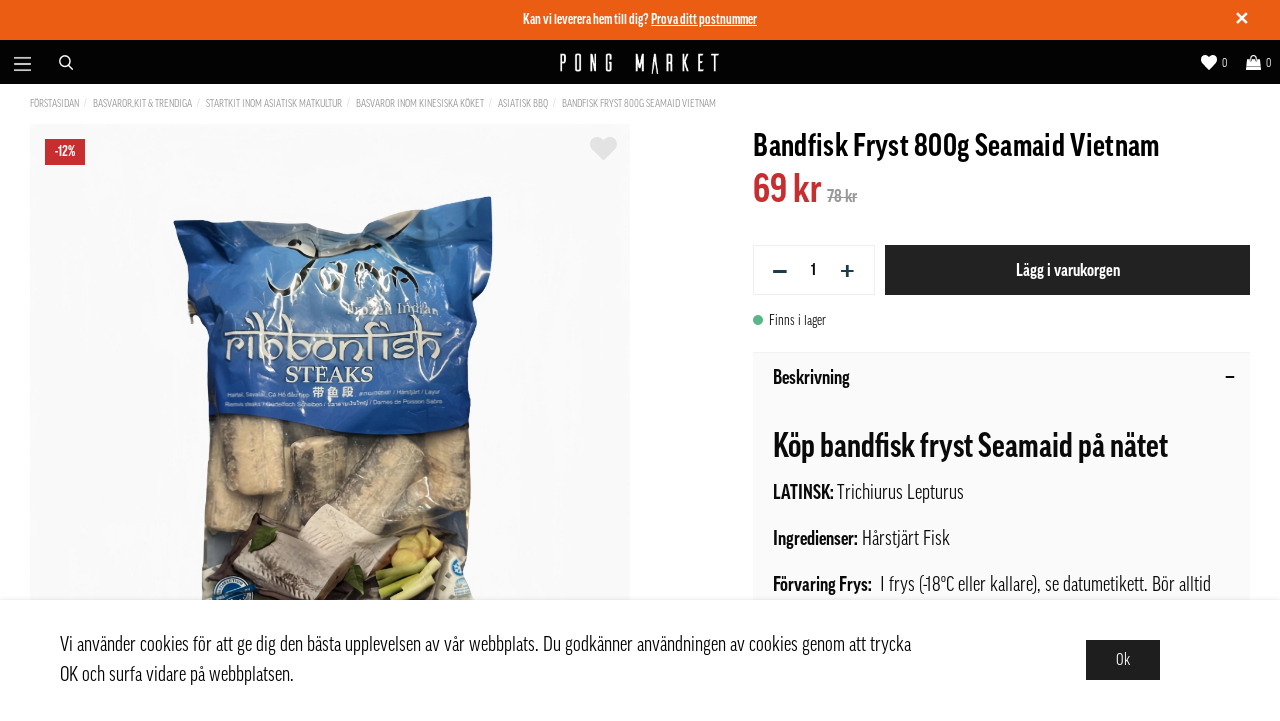

--- FILE ---
content_type: text/html; charset=UTF-8
request_url: https://pongmarket.se/bandfisk-fryst-800g-seamaid-vietnam/
body_size: 31615
content:

  



        <!doctype html>
    <html class="no-js antialiased" lang="sv">
      <head>
                  <title>Bandfisk Fryst 800g Seamaid Vietnam</title>
<meta http-equiv="Content-Type" content="text/html; charset=UTF-8">
<meta http-equiv="X-UA-Compatible" content="IE=edge">
<meta name="format-detection" content="telephone=no">
<meta id="viewport" name="viewport" content="width=device-width, initial-scale=1.0, minimum-scale=1.0, maximum-scale=1.0">
<meta name="description" content="Köp Bandfisk Fryst 800g Seamaid Vietnam hos Pong Market - Asiatisk matbutik på nätet. Välkommen!">
<meta name="keywords" content="Asiatisk matbutik på nätet">

<meta name="dc.title" content="Bandfisk Fryst 800g Seamaid Vietnam">
<meta name="dc.description" content="Köp Bandfisk Fryst 800g Seamaid Vietnam hos Pong Market - Asiatisk matbutik på nätet. Välkommen!">
<meta name="dc.subject" content="Asiatisk matbutik på nätet">
<meta name="dc.language" content="sv">
  <meta name="google-site-verification" content="f2SGh4dQ2r0IAx-7AWDm2RVlWHJkDMYqD0CvkE4m12E">


                    <link rel="alternate" href="https://pongmarket.se/zh/%E5%B8%A6%E9%B1%BC-%E5%86%B7%E5%86%BB-800g-seamaid-%E8%B6%8A%E5%8D%97-p9914/" hreflang="zh">
                        <link rel="alternate" href="https://pongmarket.se/en/banded-fish-frozen-800g-seamaid-vietnam/" hreflang="en">
                        <link rel="alternate" href="https://pongmarket.se/bandfisk-fryst-800g-seamaid-vietnam/" hreflang="sv">
      

  <link rel="canonical" href="https://pongmarket.se/bandfisk-fryst-800g-seamaid-vietnam/">

          
          
          
                      <link rel="stylesheet" id="global-style" href="/static/88e1b9f7f2de449f45cf31b159081f80b8b0c6680314aa5fc0906bcf3ff6fe93/template/pongmarket_live/temp/.build.css">
                    <link rel="stylesheet" href="https://use.typekit.net/vbt3vnz.css">
          
          	<link rel="icon" type="image/png" href="/image/683/PongMarket_favicon_transp.png" sizes="32x32">
	<link rel="apple-touch-icon" href="/image/683/PongMarket_favicon_transp.png" sizes="180x180">
                          <script>var language_variables = JSON.parse("\u007B\u0022TEXT_YOU_NEED_X_PACKAGES\u0022\u003A\u0022Du\u0020beh\\u00f6ver\u0020\u0025s\u0020paket\u0022,\u0022TEXT_CHOSEN\u0022\u003A\u0022Valda\u0022,\u0022TEXT_CHOSEN_SINGULAR\u0022\u003A\u0022Vald\u0022,\u0022CHOOSE_VARIANT\u0022\u003A\u0022V\\u00e4lj\u0020variant\u0022,\u0022SHOPPING_CART_OUT_OF_STOCK\u0022\u003A\u0022Det\u0020finns\u0020inte\u0020tillr\\u00e4ckligt\u0020m\\u00e5nga\u0020produkter\u0020i\u0020lager\u0022,\u0022OUT_OF_STOCK\u0022\u003A\u0022Tillf\\u00e4lligt\u0020slut\u0022\u007D");</script>
          <script>var vendre_config = JSON.parse("\u007B\u0022general\u0022\u003A\u007B\u0022version\u0022\u003A\u00224001\u0022,\u0022load_foundation_js\u0022\u003Atrue,\u0022google_maps_api_key\u0022\u003A\u0022AIzaSyCS2dtdILHo8sRW96sPw97HRWghYfZstX8\u0022,\u0022manufacturers_category_id\u0022\u003A\u00220\u0022,\u0022cookie_bar\u0022\u003A\u0022light\u0022,\u0022show_right_mobile_menu\u0022\u003Atrue,\u0022cart_slide_in\u0022\u003Atrue,\u0022show_info_buttons\u0022\u003Atrue,\u0022mobile_menu_full_row_trigger_dropdown\u0022\u003Atrue,\u0022animate_to_cart\u0022\u003Atrue,\u0022display_product_added_modal\u0022\u003Afalse,\u0022use_accordion_with_arrows\u0022\u003Atrue,\u0022use_responsive_images\u0022\u003Atrue,\u0022use_responsive_images_interval\u0022\u003Atrue,\u0022responsive_images_interval_px_width\u0022\u003A\u0022160\u0022,\u0022use_lazyload_on_product_list_images\u0022\u003Atrue,\u0022lazyload_product_list_images_px_before_viewport\u0022\u003A\u0022400\u0022,\u0022favorites_page_id\u0022\u003A\u002282\u0022,\u0022global\u002Dwidth\u002Draw\u0022\u003A\u00221300px\u0022,\u0022grid\u002Dspacing\u002Dmobile\u002Draw\u0022\u003A\u002210px\u0022,\u0022grid\u002Dspacing\u002Dipad\u002Draw\u0022\u003A\u002220px\u0022,\u0022grid\u002Dspacing\u002Ddesktop\u002Draw\u0022\u003A\u002220px\u0022,\u0022grid\u002Dcolumn\u002Dgutter\u002Dsmall\u002Draw\u0022\u003A\u002210px\u0022,\u0022grid\u002Dcolumn\u002Dgutter\u002Dmedium\u002Draw\u0022\u003A\u002220px\u0022,\u0022theme\u002Dprimary\u002Dcolor\u0022\u003A\u0022\u0023222222\u0022,\u0022theme\u002Dsecondary\u002Dcolor\u0022\u003A\u0022\u0023eb5d14\u0022,\u0022theme\u002Dcomplement\u002Dcolor\u0022\u003A\u0022\u00239cd9ff\u0022,\u0022theme\u002Dborder\u002Dcolor\u0022\u003A\u0022\u0023f2f2f2\u0022,\u0022body\u002Dbackground\u0022\u003A\u0022\u0023ffffff\u0022,\u0022theme\u002Dsuccess\u002Dcolor\u0022\u003A\u0022\u00235ab589\u0022,\u0022theme\u002Dwarning\u002Dcolor\u0022\u003A\u0022\u0023d80f24\u0022,\u0022theme\u002Dalert\u002Dcolor\u0022\u003A\u0022\u0023d80f24\u0022,\u0022light\u002Dgray\u002Draw\u0022\u003A\u0022\u0023f2f2f2\u0022,\u0022medium\u002Dgray\u002Draw\u0022\u003A\u0022\u0023d2d2d2\u0022,\u0022dark\u002Dgray\u002Draw\u0022\u003A\u0022\u00238e8e8e\u0022,\u0022black\u002Draw\u0022\u003A\u0022\u00230a0a0a\u0022,\u0022white\u002Draw\u0022\u003A\u0022\u0023ffffff\u0022\u007D,\u0022font\u0022\u003A\u007B\u0022body\u002Dfont\u002Dfamily\u002Dgoogle\u002Dfont\u0022\u003A\u0022ff\u002Dgood\u002Dweb\u002Dpro\u002Dcondensed\u0022,\u0022header\u002Dfont\u002Dfamily\u002Dgoogle\u002Dfont\u0022\u003A\u0022ff\u002Dgood\u002Dweb\u002Dpro\u002Dcondensed\u0022,\u0022body\u002Dfont\u002Dcolor\u0022\u003A\u0022\u00230a0a0a\u0022,\u0022grey\u002Dfont\u002Dcolor\u0022\u003A\u0022\u0023b3b6b9\u0022\u007D,\u0022top_bar\u0022\u003A\u007B\u0022show_top_bar_section\u0022\u003Atrue,\u0022top_bar_page_ids\u0022\u003A\u002216,17\u0022,\u0022show_top_bar_currencies\u0022\u003Afalse,\u0022show_top_bar_infopages\u0022\u003Afalse,\u0022show_top_bar_languages\u0022\u003Afalse,\u0022show_top_bar_markets\u0022\u003Atrue,\u0022show_top_bar_selling_points\u0022\u003Atrue,\u0022show_top_bar_vat\u0022\u003Afalse,\u0022top_bar_infopages_position_right\u0022\u003Atrue,\u0022top_bar_selling_points_position\u0022\u003A\u0022right\u0022,\u0022top\u002Dbar\u002Dheight\u002Draw\u0022\u003A\u002240px\u0022,\u0022header\u002Dtop\u002Dbar\u002Dbg\u0022\u003A\u0022\u0023000000\u0022\u007D,\u0022search\u0022\u003A\u007B\u0022show_pages_in_search_result\u0022\u003Afalse\u007D,\u0022page_header\u0022\u003A\u007B\u0022header_design\u0022\u003A\u0022header2\u0022,\u0022mobile_header_menu\u0022\u003A\u0022mobile_menu1\u0022,\u0022mobile_menu_side_scroll\u0022\u003Afalse,\u0022drop_menu\u0022\u003A\u0022simple\u0022,\u0022drop_menu_click\u0022\u003Afalse,\u0022show_category_depth\u0022\u003A\u00223\u0022,\u0022show_only_the_collection_category_dropdown\u0022\u003Afalse,\u0022pages_menu_id\u0022\u003A\u002273\u0022,\u0022doofinder_search\u0022\u003Afalse,\u0022header\u002Dmobile\u002Dbg\u0022\u003A\u0022\u0023030303\u0022,\u0022header\u002Dmobile\u002Dborder\u002Dcolor\u0022\u003A\u0022\u0023030303\u0022,\u0022header\u002Dmobile\u002Dborder\u002Dsize\u002Draw\u0022\u003A\u00222px\u0022,\u0022header\u002Ddesktop\u002Dbg\u0022\u003A\u0022\u0023030303\u0022,\u0022header\u002Ddesktop\u002Dmenu\u002Dbg\u0022\u003A\u0022\u0023ffffff\u0022,\u0022header\u002Dmenu\u002Ddropdown\u002Dbig\u002Dcolor\u0022\u003A\u0022\u0023ffffff\u0022\u007D,\u0022page_footer\u0022\u003A\u007B\u0022footer_design\u0022\u003A\u0022footer3\u0022,\u0022one_to_three_gallery_page_ids_for_footer\u0022\u003A\u002216,17\u0022,\u0022show_footer_newsletter\u0022\u003Atrue,\u0022show_social_follow_icons_footer\u0022\u003Atrue,\u0022show_copyright\u0022\u003Atrue,\u0022show_vendre_link\u0022\u003Afalse,\u0022footer\u002Dbg\u0022\u003A\u0022\u00232a2a2a\u0022\u007D,\u0022product_listing\u0022\u003A\u007B\u0022product_tag_id\u0022\u003A\u002265\u0022,\u0022campaign_parent_tag_id\u0022\u003A\u002265\u0022,\u0022product_listing_grid_design\u0022\u003A\u0022product_listing_extended\u0022,\u0022product_listing_show_second_image_hover\u0022\u003Afalse,\u0022show_discount_in_productbox\u0022\u003Atrue,\u0022show_product_border\u0022\u003Afalse,\u0022show_variant_information\u0022\u003Afalse,\u0022show_brand_information\u0022\u003Afalse,\u0022use_product_overlay\u0022\u003A\u0022opacity_2\u0022,\u0022use_content_position\u0022\u003A\u0022left\u0022,\u0022products_per_row_xxlarge\u0022\u003A\u00224\u0022,\u0022products_per_row_xlarge\u0022\u003A\u00224\u0022,\u0022products_per_row_large\u0022\u003A\u00224\u0022,\u0022products_per_row_medium\u0022\u003A\u00223\u0022,\u0022products_per_row_small\u0022\u003A\u00222\u0022,\u0022product_listing_default_design\u0022\u003A\u0022grid\u0022,\u0022product_listing_row_design\u0022\u003A\u0022product_listing_standard\u0022,\u0022product_listing_article_number\u0022\u003Atrue,\u0022show_recomended_price\u0022\u003Afalse,\u0022show_stock_status\u0022\u003Atrue,\u0022product_listing_allow_design_toggle\u0022\u003Afalse,\u0022price\u002Dcolor\u0022\u003A\u0022\u00230a0a0a\u0022,\u0022price\u002Dnew\u002Dcolor\u0022\u003A\u0022\u0023c72e2f\u0022,\u0022price\u002Dold\u002Dcolor\u0022\u003A\u0022\u00238e8e8e\u0022,\u0022product\u002Dnew\u002Dtag\u002Dcolor\u0022\u003A\u0022\u0023eb5d14\u0022\u007D,\u0022listing\u0022\u003A\u007B\u0022categories_left\u0022\u003A\u0022sub_categories\u0022,\u0022filter_design\u0022\u003A\u0022compact\u0022,\u0022display_filter\u0022\u003Atrue,\u0022filter_left_summary\u0022\u003Afalse,\u0022filter_compact_summary_with_filter_names\u0022\u003Afalse,\u0022show_quantity_input_in_product_listing\u0022\u003Atrue,\u0022show_sorting_and_product_limit\u0022\u003Afalse,\u0022show_category_image_mobile\u0022\u003Afalse,\u0022show_count_products\u0022\u003Atrue,\u0022show_listing_design\u0022\u003Afalse,\u0022show_products_per_page\u0022\u003Afalse,\u0022full_top_image\u0022\u003Afalse,\u0022center_description\u0022\u003Atrue,\u0022show_category_image_as_background\u0022\u003Atrue,\u0022show_category_image_as_background_full_width\u0022\u003Afalse,\u0022ajax_filter\u0022\u003Afalse,\u0022ajax_sort\u0022\u003Atrue,\u0022auto_pagination\u0022\u003Atrue,\u0022show_subcategories\u0022\u003Afalse,\u0022auto_pagination_scrolls\u0022\u003A\u00223\u0022\u007D,\u0022product\u0022\u003A\u007B\u0022show_product_images_thumbnails\u0022\u003Atrue,\u0022show_product_images_thumbnails_left\u0022\u003Afalse,\u0022show_brand\u0022\u003Atrue,\u0022show_brand_as_image\u0022\u003Afalse,\u0022sticky_buy_mobile\u0022\u003Afalse,\u0022variant_design\u0022\u003A\u0022buttons\u0022,\u0022combine_variants\u0022\u003Atrue,\u0022show_variant_choice_image\u0022\u003Atrue,\u0022show_variant_choice_image_as_circle\u0022\u003Atrue,\u0022use_question_about_product\u0022\u003Afalse,\u0022show_tags\u0022\u003Afalse,\u0022use_related_products\u0022\u003A\u0022bottom\u0022,\u0022related_category_for_color\u0022\u003A\u0022\u0022,\u0022show_manufacturer_description_in_tabs\u0022\u003Atrue,\u0022show_article_number\u0022\u003Atrue,\u0022show_ean_number\u0022\u003Atrue,\u0022show_partners_stock\u0022\u003Afalse,\u0022show_product_page_usp\u0022\u003Afalse,\u0022show_associated_products\u0022\u003Atrue,\u0022short_desc_sentences\u0022\u003A\u00222\u0022,\u0022show_description\u0022\u003A\u0022short\u0022,\u0022show_quantity_discounts\u0022\u003Atrue,\u0022show_instock_status\u0022\u003Atrue,\u0022show_instock_status_current_customer\u0022\u003Atrue,\u0022show_instock_status_amount\u0022\u003Afalse,\u0022show_instock_status_amount_current_customer\u0022\u003Afalse,\u0022show_tabs\u0022\u003Atrue,\u0022show_b2b_registration\u0022\u003Atrue,\u0022b2b_registration_page_link\u0022\u003A\u00220\u0022,\u0022show_review_summary\u0022\u003Afalse,\u0022show_auto_generated_pdf_file\u0022\u003Afalse,\u0022show_embedded_video_in_description_tab\u0022\u003Atrue,\u0022show_embedded_video_in_slideshow\u0022\u003Afalse,\u0022product_image_mouseover_zoom\u0022\u003Afalse,\u0022product_image_column_size_desktop\u0022\u003A\u00226\u0022,\u0022show_vat_text\u0022\u003Atrue,\u0022show_total_final_price\u0022\u003Afalse,\u0022show_related_products\u0022\u003Atrue\u007D,\u0022checkout\u0022\u003A\u007B\u0022limit_page_header\u0022\u003Atrue,\u0022hide_page_footer\u0022\u003Atrue,\u0022orientation\u0022\u003A\u0022horizontal\u0022,\u0022payment_shipping_method_design\u0022\u003A\u0022horizontal\u0022,\u0022show_count_cart\u0022\u003Atrue,\u0022show_country_choice\u0022\u003Afalse,\u0022show_delivery_address\u0022\u003Afalse,\u0022show_choose_address\u0022\u003Atrue,\u0022show_shipping_description\u0022\u003Atrue,\u0022show_payment_description\u0022\u003Afalse,\u0022show_payment_if_one\u0022\u003Afalse,\u0022show_choose_delivery_address\u0022\u003Atrue,\u0022upsale_category_id\u0022\u003A\u0022258\u0022,\u0022show_vat_validation\u0022\u003Afalse,\u0022show_upsale_category\u0022\u003Afalse,\u0022pickup_place\u0022\u003Atrue,\u0022hide_freight\u0022\u003Afalse,\u0022show_price_per_unit\u0022\u003Afalse,\u0022show_package_content\u0022\u003Afalse,\u0022show_total_content\u0022\u003Afalse,\u0022show_item_price\u0022\u003Afalse,\u0022show_input_on_quantity\u0022\u003Afalse,\u0022show_voucher\u0022\u003Atrue,\u0022show_customer_type\u0022\u003Afalse,\u0022postcodes\u0022\u003A\u0022100\u002D150,160\u002D200\u0022\u007D,\u0022tracking\u0022\u003A\u007B\u0022nosto_id\u0022\u003A\u0022\u0022,\u0022enhanced_ecommerce\u0022\u003Afalse\u007D,\u0022account\u0022\u003A\u007B\u0022show_favorites\u0022\u003Atrue,\u0022show_most_ordered\u0022\u003Atrue,\u0022show_address_book\u0022\u003Atrue\u007D,\u0022sharing\u0022\u003A\u007B\u0022facebook_meta\u0022\u003Atrue,\u0022show_icons\u0022\u003Atrue,\u0022facebook\u0022\u003Atrue,\u0022twitter\u0022\u003Atrue,\u0022linkedin\u0022\u003Atrue,\u0022tumblr\u0022\u003Atrue,\u0022google\u0022\u003Atrue,\u0022pinterest\u0022\u003Atrue\u007D,\u0022google_data_types\u0022\u003A\u007B\u0022active\u0022\u003Atrue,\u0022info\u0022\u003Atrue,\u0022product\u0022\u003Atrue,\u0022breadcrumb\u0022\u003Atrue,\u0022social\u0022\u003Atrue,\u0022search\u0022\u003Atrue\u007D\u007D");</script>

                    <script>
  // Nice-to-have: Move this to Vuex

  var vendreFavoritesCustomersProductsList = JSON.parse("false");
  var vendreCustomCustomersProductsLists = JSON.parse("\u005B\u005D");
</script>

          <script>
            window.VendreCurrencyFormatter = (function(number) {let thousands_point = JSON.parse('" "');let decimal_places = JSON.parse('"0"');let decimal_separator = JSON.parse('","');let symbol_left = JSON.parse('""');let symbol_right = JSON.parse('" kr"');number = parseFloat(number) || 0;let rounded = number.toFixed(decimal_places);let match = rounded.toString().match(/(-?)(\d+)(?:\.(\d*))?/);if (!match) {return '';}let sign = match[1];let integer = match[2];let fractional = match[3] || '';if (integer >= 1000 && thousands_point.length) {integer = integer.replace(/\B(?=(\d{3})+(?!\d))/g, thousands_point);}if (fractional.length < decimal_places) {fractional += new Array(decimal_places - fractional.length).join('0');}if (decimal_places == 0) {decimal_separator = '';}number = sign + symbol_left + integer + decimal_separator + fractional + symbol_right;return number;});
          </script>

                <script src="/template/pongmarket_live/js/vendor/vue-2.5.16.min.js"></script>
  
  <script src="/static/2436f7d2064ae5280b15bd23634321a55c5ff48096aaf90b5635dc5973e35b2f/template/pongmarket_live/temp/.build.js"></script>

  
        
        <meta name="google-site-verification" content="Li3r67hOWGBacsoB9jP2VvKaRm69cv9sZigHYJwxnZA" />

        
                    <meta property="og:site_name" content="pongmarket.se">
  <meta property="og:title" content="Bandfisk Fryst 800g Seamaid Vietnam">
  <meta property="og:url" content="https://pongmarket.se/bandfisk-fryst-800g-seamaid-vietnam/?language=sv_SE">
      <meta property="og:description" content="Köp bandfisk fryst Seamaid på nätet
LATINSK: Trichiurus Lepturus
Ingredienser: Hårstjärt Fisk
Förvaring Frys:  I frys (-18ºC eller kallare), se datumetikett. Bör alltid förvaras fryst. Bör inte frysas efter upptining. Min -25, Max -18.
Nettovikt: 800g
Näringsvärden per 100g:Energi i: 207kJ/50kcalFett: 0.26g - varav mättad fett: 0.19gKolhydrater: 0.0g - varav sockerarter: 0.0gProtein: 16.09gSalt: 0.7g
Method: Trålar
Fångad: Fångad i västra centrala Stilla havet FAO 71.Ursprung: Vietnam
Tillverkningsland: Vietnam">
    <meta property="og:type" content="product">
  <meta property="og:locale" content="sv_SE">
      <meta property="og:locale:alternate" content="en_US">
            <meta property="og:image" content="https://pongmarket.se/image/23686/PMFF0523-2.png">
    <meta property="og:image:width" content="800">
    <meta property="og:image:height" content="800">
                  <meta property="og:image" content="https://pongmarket.se/image/18988/PMFF0523-1_1.png">
      <meta property="og:image:width" content="800">
      <meta property="og:image:height" content="800">
          <meta property="og:image" content="https://pongmarket.se/image/18989/PMFF0523-2_1.png">
      <meta property="og:image:width" content="800">
      <meta property="og:image:height" content="800">
                        
    
  
    <!-- Google Tag Manager -->
  <script>(function(w,d,s,l,i){w[l]=w[l]||[];w[l].push({'gtm.start':
  new Date().getTime(),event:'gtm.js'});var f=d.getElementsByTagName(s)[0],
  j=d.createElement(s),dl=l!='dataLayer'?'&l='+l:'';j.async=true;j.src=
  'https://www.googletagmanager.com/gtm.js?id='+i+dl;f.parentNode.insertBefore(j,f);
  })(window,document,'script','dataLayer','GTM\u002D5Q9CTW9');</script>
  <!-- End Google Tag Manager -->

  
          <script src="/plugins/mailchimp/system/templates/mailchimp.js"></script>
<script id="mcjs">!function(c,h,i,m,p){m=c.createElement(h),p=c.getElementsByTagName(h)[0],m.async=1,m.src=i,p.parentNode.insertBefore(m,p)}(document,"script","https://chimpstatic.com/mcjs-connected/js/users/46b3c7bdbdef6d639d0616417/ca66031708a5c92fa28f67bec.js");</script>      </head>

      <body class="wrapper-product">

          <!-- Your Pluginprogram för chatt code -->
          <div class="fb-customerchat"
            attribution="setup_tool"
            page_id="109185617422160">
          </div>
                  <!-- Google Tag Manager (noscript) -->
          <noscript><iframe src="https://www.googletagmanager.com/ns.html?id=GTM-5Q9CTW9"
          height="0" width="0" style="display:none;visibility:hidden"></iframe></noscript>
          <!-- End Google Tag Manager (noscript) -->
                <aside class="mobile-menu header2" data-push data-slide-in-object="data-mobile-menu">
  <div class="mobile-menu-wrapper">
    
                    
          <ul>
            <li class="parent">
                            <span data-parent><svg xmlns="http://www.w3.org/2000/svg" viewBox="0 0 256 512"><path d="M119.5 326.9L3.5 209.1c-4.7-4.7-4.7-12.3 0-17l7.1-7.1c4.7-4.7 12.3-4.7 17 0L128 287.3l100.4-102.2c4.7-4.7 12.3-4.7 17 0l7.1 7.1c4.7 4.7 4.7 12.3 0 17L136.5 327c-4.7 4.6-12.3 4.6-17-.1z"/></svg></span>
                <a href="" title="Nyheter" data-parent>Nyheter</a>
                <a href="https://pongmarket.se/nyheter/" class="">Alla Nyheter</a>
                      <ul class="menu-level-1">
                        <li class=" active">        <a href="https://pongmarket.se/nya-produkter/">Nya Produkter</a>
              </li>
          <li class=" active">        <a href="https://pongmarket.se/flash-pris/">Flash Pris</a>
              </li>
          <li class="parent active">        <span data-parent><svg xmlns="http://www.w3.org/2000/svg" viewBox="0 0 256 512"><path d="M119.5 326.9L3.5 209.1c-4.7-4.7-4.7-12.3 0-17l7.1-7.1c4.7-4.7 12.3-4.7 17 0L128 287.3l100.4-102.2c4.7-4.7 12.3-4.7 17 0l7.1 7.1c4.7 4.7 4.7 12.3 0 17L136.5 327c-4.7 4.6-12.3 4.6-17-.1z"/></svg></span>        <a href="https://pongmarket.se/veckans-erbjudande-hotpot-c804/" data-parent="">Veckans erbjudande - Hotpot</a>
                        <ul class="menu-level-2">
          <li class=" active"><a href="https://pongmarket.se/veckans-erbjudande-hotpot-c804/">Alla Veckans erbjudande - Hotpot</a></li>
              <li class=" active">        <a href="https://pongmarket.se/veckans-erbjudande-hotpot-gr%C3%B6nsaker-c979/">Veckans erbjudande - Hotpot Grönsaker</a>
              </li>
          <li class=" active">        <a href="https://pongmarket.se/veckans-erbjudande-hotpot-k%C3%B6tt-f%C3%A5gel/">Veckans erbjudande - Hotpot Kött &amp; Fågel</a>
              </li>
          <li class=" active">        <a href="https://pongmarket.se/veckans-erbjudande-hotpot-fish-skaldjur/">Veckans erbjudande - Hotpot Fish &amp; Skaldjur</a>
              </li>
          <li class=" active">        <a href="https://pongmarket.se/veckans-erbjudande-hotpot-tofu/">Veckans erbjudande - Hotpot Tofu</a>
              </li>
          <li class=" active">        <a href="https://pongmarket.se/veckans-erbjudande-hotpot-nudlar/">Veckans erbjudande - Hotpot Nudlar</a>
              </li>
          <li class=" active">        <a href="https://pongmarket.se/veckans-erbjudande-hotpot-soppbuljong/">Veckans erbjudande - Hotpot Soppbuljong</a>
              </li>
          <li class=" active">        <a href="https://pongmarket.se/veckans-erbjudande-hotpot-dipps%C3%A5s-c1524/">Veckans erbjudande - Hotpot Dippsås</a>
              </li>
          <li class=" active">        <a href="https://pongmarket.se/veckans-erbjudande-hotpot-dryck/">Veckans erbjudande - Hotpot Dryck</a>
              </li>
          <li class=" active">        <a href="https://pongmarket.se/veckans-erbjudande-hotpot-tillbeh%C3%B6r/">Veckans erbjudande - Hotpot tillbehör</a>
              </li>
      </ul>

              </li>
          <li class="parent active">        <span data-parent><svg xmlns="http://www.w3.org/2000/svg" viewBox="0 0 256 512"><path d="M119.5 326.9L3.5 209.1c-4.7-4.7-4.7-12.3 0-17l7.1-7.1c4.7-4.7 12.3-4.7 17 0L128 287.3l100.4-102.2c4.7-4.7 12.3-4.7 17 0l7.1 7.1c4.7 4.7 4.7 12.3 0 17L136.5 327c-4.7 4.6-12.3 4.6-17-.1z"/></svg></span>        <a href="https://pongmarket.se/extra-pris/" data-parent="">Extra pris</a>
                        <ul class="menu-level-2">
          <li class=" active"><a href="https://pongmarket.se/extra-pris/">Alla Extra pris</a></li>
              <li class=" active">        <a href="https://pongmarket.se/utg%C3%A5tt-fyndh%C3%B6rnan-c1364/">Utgått/Fyndhörnan</a>
              </li>
          <li class=" active">        <a href="https://pongmarket.se/k%C3%B6tt-f%C3%A5gel-c927/">Kött &amp; Fågel</a>
              </li>
          <li class="parent active">        <span data-parent><svg xmlns="http://www.w3.org/2000/svg" viewBox="0 0 256 512"><path d="M119.5 326.9L3.5 209.1c-4.7-4.7-4.7-12.3 0-17l7.1-7.1c4.7-4.7 12.3-4.7 17 0L128 287.3l100.4-102.2c4.7-4.7 12.3-4.7 17 0l7.1 7.1c4.7 4.7 4.7 12.3 0 17L136.5 327c-4.7 4.6-12.3 4.6-17-.1z"/></svg></span>        <a href="https://pongmarket.se/fisk-skaldjur-c971/" data-parent="">Fisk &amp; Skaldjur</a>
                        <ul class="menu-level-3">
          <li class=" active"><a href="https://pongmarket.se/fisk-skaldjur-c971/">Alla Fisk &amp; Skaldjur</a></li>
              <li class=" active">        <a href="https://pongmarket.se/fryst-bearbetade/">Fryst - Bearbetade</a>
              </li>
          <li class=" active">        <a href="https://pongmarket.se/fryst-fisk/">Fryst Fisk</a>
              </li>
          <li class=" active">        <a href="https://pongmarket.se/fryst-skaldjur/">Fryst Skaldjur</a>
              </li>
      </ul>

              </li>
          <li class=" active">        <a href="https://pongmarket.se/dim-sum-f%C3%A4rdigt-mat-c1080/">Dim Sum &amp; Färdigt Mat</a>
              </li>
          <li class=" active">        <a href="https://pongmarket.se/skafferi-c1153/">Skafferi</a>
              </li>
          <li class=" active">        <a href="https://pongmarket.se/torrvaror-c915/">Torrvaror</a>
              </li>
          <li class=" active">        <a href="https://pongmarket.se/snacks,-glass-dryck-c966/">Snacks, Glass &amp; Dryck</a>
              </li>
      </ul>

              </li>
          <li class=" active">        <a href="https://pongmarket.se/k%C3%B6p-mera/">Köp mera</a>
              </li>
      </ul>

                            </li>
          </ul>
          
          <ul>
            <li class="parent open">
                            <span data-parent><svg xmlns="http://www.w3.org/2000/svg" viewBox="0 0 256 512"><path d="M119.5 326.9L3.5 209.1c-4.7-4.7-4.7-12.3 0-17l7.1-7.1c4.7-4.7 12.3-4.7 17 0L128 287.3l100.4-102.2c4.7-4.7 12.3-4.7 17 0l7.1 7.1c4.7 4.7 4.7 12.3 0 17L136.5 327c-4.7 4.6-12.3 4.6-17-.1z"/></svg></span>
                <a href="" title="Basvaror,Kit &amp; Trendiga" data-parent>Basvaror,Kit &amp; Trendiga</a>
                <a href="https://pongmarket.se/basvaror,kit-trendiga/" class="">Alla Basvaror,Kit &amp; Trendiga</a>
                      <ul class="menu-level-1">
                        <li class="parent open active">        <span data-parent><svg xmlns="http://www.w3.org/2000/svg" viewBox="0 0 256 512"><path d="M119.5 326.9L3.5 209.1c-4.7-4.7-4.7-12.3 0-17l7.1-7.1c4.7-4.7 12.3-4.7 17 0L128 287.3l100.4-102.2c4.7-4.7 12.3-4.7 17 0l7.1 7.1c4.7 4.7 4.7 12.3 0 17L136.5 327c-4.7 4.6-12.3 4.6-17-.1z"/></svg></span>        <a href="https://pongmarket.se/startkit-inom-asiatisk-matkultur/" data-parent="">Startkit inom asiatisk matkultur</a>
                        <ul class="menu-level-2">
          <li class=" active"><a href="https://pongmarket.se/startkit-inom-asiatisk-matkultur/">Alla Startkit inom asiatisk matkultur</a></li>
              <li class="parent active">        <span data-parent><svg xmlns="http://www.w3.org/2000/svg" viewBox="0 0 256 512"><path d="M119.5 326.9L3.5 209.1c-4.7-4.7-4.7-12.3 0-17l7.1-7.1c4.7-4.7 12.3-4.7 17 0L128 287.3l100.4-102.2c4.7-4.7 12.3-4.7 17 0l7.1 7.1c4.7 4.7 4.7 12.3 0 17L136.5 327c-4.7 4.6-12.3 4.6-17-.1z"/></svg></span>        <a href="https://pongmarket.se/basvaror-inom-japanska-k%C3%B6ket/" data-parent="">Basvaror inom Japanska köket</a>
                        <ul class="menu-level-3">
          <li class=" active"><a href="https://pongmarket.se/basvaror-inom-japanska-k%C3%B6ket/">Alla Basvaror inom Japanska köket</a></li>
              <li class=" active">        <a href="https://pongmarket.se/sushi-pok%C3%A9/">Sushi &amp; Poké</a>
              </li>
      </ul>

              </li>
          <li class="parent open active">        <span data-parent><svg xmlns="http://www.w3.org/2000/svg" viewBox="0 0 256 512"><path d="M119.5 326.9L3.5 209.1c-4.7-4.7-4.7-12.3 0-17l7.1-7.1c4.7-4.7 12.3-4.7 17 0L128 287.3l100.4-102.2c4.7-4.7 12.3-4.7 17 0l7.1 7.1c4.7 4.7 4.7 12.3 0 17L136.5 327c-4.7 4.6-12.3 4.6-17-.1z"/></svg></span>        <a href="https://pongmarket.se/basvaror-inom-kinesiska-k%C3%B6ket/" data-parent="">Basvaror inom kinesiska köket</a>
                        <ul class="menu-level-3">
          <li class=" active"><a href="https://pongmarket.se/basvaror-inom-kinesiska-k%C3%B6ket/">Alla Basvaror inom kinesiska köket</a></li>
              <li class=" active">        <a href="https://pongmarket.se/asiatisk-bbq/">Asiatisk BBQ</a>
              </li>
          <li class="parent active">        <span data-parent><svg xmlns="http://www.w3.org/2000/svg" viewBox="0 0 256 512"><path d="M119.5 326.9L3.5 209.1c-4.7-4.7-4.7-12.3 0-17l7.1-7.1c4.7-4.7 12.3-4.7 17 0L128 287.3l100.4-102.2c4.7-4.7 12.3-4.7 17 0l7.1 7.1c4.7 4.7 4.7 12.3 0 17L136.5 327c-4.7 4.6-12.3 4.6-17-.1z"/></svg></span>        <a href="https://pongmarket.se/dimsum-c1082/" data-parent="">Dimsum</a>
                        <ul class="menu-level-4">
          <li class=" active"><a href="https://pongmarket.se/dimsum-c1082/">Alla Dimsum</a></li>
              <li class=" active">        <a href="https://pongmarket.se/soup-dumplings/">Soup dumplings</a>
              </li>
      </ul>

              </li>
          <li class="parent active">        <span data-parent><svg xmlns="http://www.w3.org/2000/svg" viewBox="0 0 256 512"><path d="M119.5 326.9L3.5 209.1c-4.7-4.7-4.7-12.3 0-17l7.1-7.1c4.7-4.7 12.3-4.7 17 0L128 287.3l100.4-102.2c4.7-4.7 12.3-4.7 17 0l7.1 7.1c4.7 4.7 4.7 12.3 0 17L136.5 327c-4.7 4.6-12.3 4.6-17-.1z"/></svg></span>        <a href="https://pongmarket.se/hotpot/" data-parent="">Hotpot</a>
                        <ul class="menu-level-4">
          <li class=" active"><a href="https://pongmarket.se/hotpot/">Alla Hotpot</a></li>
              <li class=" active">        <a href="https://pongmarket.se/gr%C3%B6nsaker-c499/">Grönsaker</a>
              </li>
          <li class=" active">        <a href="https://pongmarket.se/k%C3%B6tt-f%C3%A5gel-c497/">Kött &amp; Fågel</a>
              </li>
          <li class=" active">        <a href="https://pongmarket.se/fisk-skaldjur-c498/">Fisk &amp; Skaldjur</a>
              </li>
          <li class=" active">        <a href="https://pongmarket.se/hotpot-dumplings-wonton/">Hotpot Dumplings &amp; Wonton</a>
              </li>
          <li class="parent active">        <span data-parent><svg xmlns="http://www.w3.org/2000/svg" viewBox="0 0 256 512"><path d="M119.5 326.9L3.5 209.1c-4.7-4.7-4.7-12.3 0-17l7.1-7.1c4.7-4.7 12.3-4.7 17 0L128 287.3l100.4-102.2c4.7-4.7 12.3-4.7 17 0l7.1 7.1c4.7 4.7 4.7 12.3 0 17L136.5 327c-4.7 4.6-12.3 4.6-17-.1z"/></svg></span>        <a href="https://pongmarket.se/bearbetade-c503/" data-parent="">Bearbetade</a>
                        <ul class="menu-level-5">
          <li class=" active"><a href="https://pongmarket.se/bearbetade-c503/">Alla Bearbetade</a></li>
              <li class=" active">        <a href="https://pongmarket.se/ajinomoto-c779/">Ajinomoto</a>
              </li>
          <li class=" active">        <a href="https://pongmarket.se/dodo-c774/">Dodo</a>
              </li>
          <li class=" active">        <a href="https://pongmarket.se/freshasia-c795/">Freshasia</a>
              </li>
          <li class=" active">        <a href="https://pongmarket.se/madamhong/">Madamhong</a>
              </li>
          <li class=" active">        <a href="https://pongmarket.se/mei-sum-c806/">Mei Sum</a>
              </li>
          <li class=" active">        <a href="https://pongmarket.se/meng-fu-authentic/">Meng Fu - Authentic</a>
              </li>
          <li class=" active">        <a href="https://pongmarket.se/mushroom-c773/">Mushroom</a>
              </li>
          <li class=" active">        <a href="https://pongmarket.se/oriental-kithen/">Oriental Kithen</a>
              </li>
          <li class=" active">        <a href="https://pongmarket.se/pfp-c776/">PFP</a>
              </li>
          <li class=" active">        <a href="https://pongmarket.se/samlip-c810/">Samlip</a>
              </li>
          <li class=" active">        <a href="https://pongmarket.se/samyang-c811/">Samyang</a>
              </li>
          <li class=" active">        <a href="https://pongmarket.se/tan-hung-c808/">Tan Hung</a>
              </li>
          <li class=" active">        <a href="https://pongmarket.se/three-coconut-tree-c775/">Three Coconut Tree</a>
              </li>
          <li class=" active">        <a href="https://pongmarket.se/%C3%96vriga-c809/">Övriga</a>
              </li>
      </ul>

              </li>
          <li class=" active">        <a href="https://pongmarket.se/mejeri-%C3%84gg-olja-tofu-c500/">Mejeri-Ägg-Olja-Tofu</a>
              </li>
          <li class=" active">        <a href="https://pongmarket.se/dippkrydda/">Dippkrydda</a>
              </li>
          <li class=" active">        <a href="https://pongmarket.se/drycker/">Drycker</a>
              </li>
          <li class=" active">        <a href="https://pongmarket.se/riskakor,-nudlar/">Riskakor, Nudlar</a>
              </li>
          <li class=" active">        <a href="https://pongmarket.se/hotpot-soppbuljong-c504/">Hotpot Soppbuljong</a>
              </li>
          <li class=" active">        <a href="https://pongmarket.se/s%C3%A5ser-c805/">Såser</a>
              </li>
          <li class=" active">        <a href="https://pongmarket.se/hotpot-tillbeh%C3%B6r/">Hotpot-tillbehör</a>
              </li>
      </ul>

              </li>
      </ul>

              </li>
          <li class="parent active">        <span data-parent><svg xmlns="http://www.w3.org/2000/svg" viewBox="0 0 256 512"><path d="M119.5 326.9L3.5 209.1c-4.7-4.7-4.7-12.3 0-17l7.1-7.1c4.7-4.7 12.3-4.7 17 0L128 287.3l100.4-102.2c4.7-4.7 12.3-4.7 17 0l7.1 7.1c4.7 4.7 4.7 12.3 0 17L136.5 327c-4.7 4.6-12.3 4.6-17-.1z"/></svg></span>        <a href="https://pongmarket.se/basvaror-inom-koreanska-k%C3%B6ket/" data-parent="">Basvaror inom koreanska köket</a>
                        <ul class="menu-level-3">
          <li class=" active"><a href="https://pongmarket.se/basvaror-inom-koreanska-k%C3%B6ket/">Alla Basvaror inom koreanska köket</a></li>
              <li class=" active">        <a href="https://pongmarket.se/koreansk-bbq-grill/">Koreansk BBQ &amp; Grill</a>
              </li>
      </ul>

              </li>
          <li class=" active">        <a href="https://pongmarket.se/basvaror-inom-thail%C3%A4ndska-k%C3%B6ket/">Basvaror inom Thailändska köket</a>
              </li>
      </ul>

              </li>
          <li class="parent active">        <span data-parent><svg xmlns="http://www.w3.org/2000/svg" viewBox="0 0 256 512"><path d="M119.5 326.9L3.5 209.1c-4.7-4.7-4.7-12.3 0-17l7.1-7.1c4.7-4.7 12.3-4.7 17 0L128 287.3l100.4-102.2c4.7-4.7 12.3-4.7 17 0l7.1 7.1c4.7 4.7 4.7 12.3 0 17L136.5 327c-4.7 4.6-12.3 4.6-17-.1z"/></svg></span>        <a href="https://pongmarket.se/asiatiska-delikatesser/" data-parent="">Asiatiska delikatesser</a>
                        <ul class="menu-level-2">
          <li class=" active"><a href="https://pongmarket.se/asiatiska-delikatesser/">Alla Asiatiska delikatesser</a></li>
              <li class="parent active">        <span data-parent><svg xmlns="http://www.w3.org/2000/svg" viewBox="0 0 256 512"><path d="M119.5 326.9L3.5 209.1c-4.7-4.7-4.7-12.3 0-17l7.1-7.1c4.7-4.7 12.3-4.7 17 0L128 287.3l100.4-102.2c4.7-4.7 12.3-4.7 17 0l7.1 7.1c4.7 4.7 4.7 12.3 0 17L136.5 327c-4.7 4.6-12.3 4.6-17-.1z"/></svg></span>        <a href="https://pongmarket.se/smaka-p%C3%A5-kinesiska-delikatesser/" data-parent="">Smaka på kinesiska delikatesser</a>
                        <ul class="menu-level-3">
          <li class=" active"><a href="https://pongmarket.se/smaka-p%C3%A5-kinesiska-delikatesser/">Alla Smaka på kinesiska delikatesser</a></li>
              <li class=" active">        <a href="https://pongmarket.se/bao,-bun-kit/">Bao, Bun Kit</a>
              </li>
          <li class=" active">        <a href="https://pongmarket.se/bubble-tea-kit/">Bubble tea kit</a>
              </li>
          <li class=" active">        <a href="https://pongmarket.se/hotpot-kit/">Hotpot kit</a>
              </li>
          <li class=" active">        <a href="https://pongmarket.se/soup-dumplings-kit-c1368/">Soup dumplings kit</a>
              </li>
      </ul>

              </li>
          <li class="parent active">        <span data-parent><svg xmlns="http://www.w3.org/2000/svg" viewBox="0 0 256 512"><path d="M119.5 326.9L3.5 209.1c-4.7-4.7-4.7-12.3 0-17l7.1-7.1c4.7-4.7 12.3-4.7 17 0L128 287.3l100.4-102.2c4.7-4.7 12.3-4.7 17 0l7.1 7.1c4.7 4.7 4.7 12.3 0 17L136.5 327c-4.7 4.6-12.3 4.6-17-.1z"/></svg></span>        <a href="https://pongmarket.se/smaka-p%C3%A5-japanska-delikatesser/" data-parent="">Smaka på japanska delikatesser</a>
                        <ul class="menu-level-3">
          <li class=" active"><a href="https://pongmarket.se/smaka-p%C3%A5-japanska-delikatesser/">Alla Smaka på japanska delikatesser</a></li>
              <li class=" active">        <a href="https://pongmarket.se/japanese-sweet-mixed-selection/">Japanese sweet mixed selection</a>
              </li>
          <li class=" active">        <a href="https://pongmarket.se/sushi-kit/">Sushi kit</a>
              </li>
      </ul>

              </li>
          <li class="parent active">        <span data-parent><svg xmlns="http://www.w3.org/2000/svg" viewBox="0 0 256 512"><path d="M119.5 326.9L3.5 209.1c-4.7-4.7-4.7-12.3 0-17l7.1-7.1c4.7-4.7 12.3-4.7 17 0L128 287.3l100.4-102.2c4.7-4.7 12.3-4.7 17 0l7.1 7.1c4.7 4.7 4.7 12.3 0 17L136.5 327c-4.7 4.6-12.3 4.6-17-.1z"/></svg></span>        <a href="https://pongmarket.se/smaka-p%C3%A5-koreanska-delikatesser/" data-parent="">Smaka på koreanska delikatesser</a>
                        <ul class="menu-level-3">
          <li class=" active"><a href="https://pongmarket.se/smaka-p%C3%A5-koreanska-delikatesser/">Alla Smaka på koreanska delikatesser</a></li>
              <li class=" active">        <a href="https://pongmarket.se/kimchi-kit/">Kimchi kit</a>
              </li>
          <li class=" active">        <a href="https://pongmarket.se/ramen-kit/">Ramen kit</a>
              </li>
          <li class=" active">        <a href="https://pongmarket.se/tteokbokki-kit/">Tteokbokki kit</a>
              </li>
      </ul>

              </li>
          <li class="parent active">        <span data-parent><svg xmlns="http://www.w3.org/2000/svg" viewBox="0 0 256 512"><path d="M119.5 326.9L3.5 209.1c-4.7-4.7-4.7-12.3 0-17l7.1-7.1c4.7-4.7 12.3-4.7 17 0L128 287.3l100.4-102.2c4.7-4.7 12.3-4.7 17 0l7.1 7.1c4.7 4.7 4.7 12.3 0 17L136.5 327c-4.7 4.6-12.3 4.6-17-.1z"/></svg></span>        <a href="https://pongmarket.se/smaka-p%C3%A5-thail%C3%A4nska-delikatesser/" data-parent="">Smaka på thailänska delikatesser</a>
                        <ul class="menu-level-3">
          <li class=" active"><a href="https://pongmarket.se/smaka-p%C3%A5-thail%C3%A4nska-delikatesser/">Alla Smaka på thailänska delikatesser</a></li>
              <li class=" active">        <a href="https://pongmarket.se/curry-kit/">Curry kit</a>
              </li>
      </ul>

              </li>
          <li class=" active">        <a href="https://pongmarket.se/popul%C3%A4ra-och-trendiga-r%C3%A4tter/">Populära och trendiga rätter</a>
              </li>
      </ul>

              </li>
          <li class="parent active">        <span data-parent><svg xmlns="http://www.w3.org/2000/svg" viewBox="0 0 256 512"><path d="M119.5 326.9L3.5 209.1c-4.7-4.7-4.7-12.3 0-17l7.1-7.1c4.7-4.7 12.3-4.7 17 0L128 287.3l100.4-102.2c4.7-4.7 12.3-4.7 17 0l7.1 7.1c4.7 4.7 4.7 12.3 0 17L136.5 327c-4.7 4.6-12.3 4.6-17-.1z"/></svg></span>        <a href="https://pongmarket.se/popul%C3%A4ra-och-trendiga-snacks-dryck/" data-parent="">Populära och trendiga snacks &amp; dryck</a>
                        <ul class="menu-level-2">
          <li class=" active"><a href="https://pongmarket.se/popul%C3%A4ra-och-trendiga-snacks-dryck/">Alla Populära och trendiga snacks &amp; dryck</a></li>
              <li class=" active">        <a href="https://pongmarket.se/japanska-popul%C3%A4ra-och-trendiga-snacks-och-drycker/">Japanska populära och trendiga snacks och drycker</a>
              </li>
          <li class=" active">        <a href="https://pongmarket.se/koreanska-popul%C3%A4ra-och-trendiga-snacks-och-drycker/">Koreanska populära och trendiga snacks och drycker</a>
              </li>
          <li class=" active">        <a href="https://pongmarket.se/thail%C3%A4ndska-popul%C3%A4ra-och-trendiga-snacks-och-drycker/">Thailändska populära och trendiga snacks och drycker</a>
              </li>
      </ul>

              </li>
      </ul>

                            </li>
          </ul>
          
          <ul>
            <li class="parent">
                            <span data-parent><svg xmlns="http://www.w3.org/2000/svg" viewBox="0 0 256 512"><path d="M119.5 326.9L3.5 209.1c-4.7-4.7-4.7-12.3 0-17l7.1-7.1c4.7-4.7 12.3-4.7 17 0L128 287.3l100.4-102.2c4.7-4.7 12.3-4.7 17 0l7.1 7.1c4.7 4.7 4.7 12.3 0 17L136.5 327c-4.7 4.6-12.3 4.6-17-.1z"/></svg></span>
                <a href="" title="Länder" data-parent>Länder</a>
                <a href="https://pongmarket.se/l%C3%A4nder/" class="">Alla Länder</a>
                      <ul class="menu-level-1">
                        <li class=" active">        <a href="https://pongmarket.se/philippine-c657/">Filippinsk mat</a>
              </li>
          <li class=" active">        <a href="https://pongmarket.se/japan-c661/">Japansk mat</a>
              </li>
          <li class=" active">        <a href="https://pongmarket.se/kina-c662/">Kina</a>
              </li>
          <li class=" active">        <a href="https://pongmarket.se/korea-c663/">Koreansk mat</a>
              </li>
          <li class=" active">        <a href="https://pongmarket.se/malaysia/">Malaysisk mat</a>
              </li>
          <li class=" active">        <a href="https://pongmarket.se/singapore-c660/">Mat från Singapore</a>
              </li>
          <li class=" active">        <a href="https://pongmarket.se/kina-taiwan/">Taiwanesisk mat</a>
              </li>
          <li class=" active">        <a href="https://pongmarket.se/thailand-c665/">Thailändsk mat</a>
              </li>
          <li class=" active">        <a href="https://pongmarket.se/vietnam-c666/">Vietnam</a>
              </li>
          <li class=" active">        <a href="https://pongmarket.se/%C3%96vriga-c668/">Övriga</a>
              </li>
      </ul>

                            </li>
          </ul>
          
          <ul>
            <li class="parent">
                            <span data-parent><svg xmlns="http://www.w3.org/2000/svg" viewBox="0 0 256 512"><path d="M119.5 326.9L3.5 209.1c-4.7-4.7-4.7-12.3 0-17l7.1-7.1c4.7-4.7 12.3-4.7 17 0L128 287.3l100.4-102.2c4.7-4.7 12.3-4.7 17 0l7.1 7.1c4.7 4.7 4.7 12.3 0 17L136.5 327c-4.7 4.6-12.3 4.6-17-.1z"/></svg></span>
                <a href="" title="Frukt &amp; Grönt" data-parent>Frukt &amp; Grönt</a>
                <a href="https://pongmarket.se/frukt-gr%C3%B6nt-c490/" class="">Alla Frukt &amp; Grönt</a>
                      <ul class="menu-level-1">
                        <li class="parent active">        <span data-parent><svg xmlns="http://www.w3.org/2000/svg" viewBox="0 0 256 512"><path d="M119.5 326.9L3.5 209.1c-4.7-4.7-4.7-12.3 0-17l7.1-7.1c4.7-4.7 12.3-4.7 17 0L128 287.3l100.4-102.2c4.7-4.7 12.3-4.7 17 0l7.1 7.1c4.7 4.7 4.7 12.3 0 17L136.5 327c-4.7 4.6-12.3 4.6-17-.1z"/></svg></span>        <a href="https://pongmarket.se/frukt/" data-parent="">Frukt </a>
                        <ul class="menu-level-2">
          <li class=" active"><a href="https://pongmarket.se/frukt/">Alla Frukt </a></li>
              <li class=" active">        <a href="https://pongmarket.se/f%C3%A4rsk-frukt/">Färsk Frukt</a>
              </li>
          <li class=" active">        <a href="https://pongmarket.se/fryst-frukt/">Fryst Frukt</a>
              </li>
          <li class=" active">        <a href="https://pongmarket.se/thail%C3%A4ndska-frukt/">Thailändska Frukt</a>
              </li>
          <li class=" active">        <a href="https://pongmarket.se/torkad-frukt/">Torkad Frukt</a>
              </li>
          <li class=" active">        <a href="https://pongmarket.se/%C3%96vriga-c949/">Övriga</a>
              </li>
      </ul>

              </li>
          <li class="parent active">        <span data-parent><svg xmlns="http://www.w3.org/2000/svg" viewBox="0 0 256 512"><path d="M119.5 326.9L3.5 209.1c-4.7-4.7-4.7-12.3 0-17l7.1-7.1c4.7-4.7 12.3-4.7 17 0L128 287.3l100.4-102.2c4.7-4.7 12.3-4.7 17 0l7.1 7.1c4.7 4.7 4.7 12.3 0 17L136.5 327c-4.7 4.6-12.3 4.6-17-.1z"/></svg></span>        <a href="https://pongmarket.se/gr%C3%B6nsaker/" data-parent="">Grönsaker </a>
                        <ul class="menu-level-2">
          <li class=" active"><a href="https://pongmarket.se/gr%C3%B6nsaker/">Alla Grönsaker </a></li>
              <li class=" active">        <a href="https://pongmarket.se/f%C3%A4rska-gr%C3%B6nsaker/">Färska Grönsaker</a>
              </li>
          <li class=" active">        <a href="https://pongmarket.se/thail%C3%A4ndska-gr%C3%B6nsaker/">Thailändska Grönsaker</a>
              </li>
          <li class=" active">        <a href="https://pongmarket.se/svamp/">Svamp</a>
              </li>
          <li class=" active">        <a href="https://pongmarket.se/frysta-gr%C3%B6nsaker/">Frysta Grönsaker</a>
              </li>
          <li class=" active">        <a href="https://pongmarket.se/torkade-gr%C3%B6nsaker/">Torkade Grönsaker</a>
              </li>
          <li class=" active">        <a href="https://pongmarket.se/%C3%96vrigt-gr%C3%B6nt/">Övrigt Grönt</a>
              </li>
      </ul>

              </li>
      </ul>

                            </li>
          </ul>
          
          <ul>
            <li class="parent">
                            <span data-parent><svg xmlns="http://www.w3.org/2000/svg" viewBox="0 0 256 512"><path d="M119.5 326.9L3.5 209.1c-4.7-4.7-4.7-12.3 0-17l7.1-7.1c4.7-4.7 12.3-4.7 17 0L128 287.3l100.4-102.2c4.7-4.7 12.3-4.7 17 0l7.1 7.1c4.7 4.7 4.7 12.3 0 17L136.5 327c-4.7 4.6-12.3 4.6-17-.1z"/></svg></span>
                <a href="" title="Kött, Fågel, Fisk, Skaldjur" data-parent>Kött, Fågel, Fisk, Skaldjur</a>
                <a href="https://pongmarket.se/k%C3%B6tt,-f%C3%A5gel,-fisk,-skaldjur/" class="">Alla Kött, Fågel, Fisk, Skaldjur</a>
                      <ul class="menu-level-1">
                        <li class="parent active">        <span data-parent><svg xmlns="http://www.w3.org/2000/svg" viewBox="0 0 256 512"><path d="M119.5 326.9L3.5 209.1c-4.7-4.7-4.7-12.3 0-17l7.1-7.1c4.7-4.7 12.3-4.7 17 0L128 287.3l100.4-102.2c4.7-4.7 12.3-4.7 17 0l7.1 7.1c4.7 4.7 4.7 12.3 0 17L136.5 327c-4.7 4.6-12.3 4.6-17-.1z"/></svg></span>        <a href="https://pongmarket.se/k%C3%B6tt-f%C3%A5gel-c270/" data-parent="">Kött &amp; Fågel</a>
                        <ul class="menu-level-2">
          <li class=" active"><a href="https://pongmarket.se/k%C3%B6tt-f%C3%A5gel-c270/">Alla Kött &amp; Fågel</a></li>
              <li class=" active">        <a href="https://pongmarket.se/fl%C3%A4sk/">Fläsk</a>
              </li>
          <li class=" active">        <a href="https://pongmarket.se/n%C3%B6tk%C3%B6tt/">Nötkött</a>
              </li>
          <li class=" active">        <a href="https://pongmarket.se/lamm/">Lamm</a>
              </li>
          <li class=" active">        <a href="https://pongmarket.se/f%C3%A5gel-c277/">Fågel</a>
              </li>
          <li class=" active">        <a href="https://pongmarket.se/bearbetade/">Bearbetade</a>
              </li>
      </ul>

              </li>
          <li class="parent active">        <span data-parent><svg xmlns="http://www.w3.org/2000/svg" viewBox="0 0 256 512"><path d="M119.5 326.9L3.5 209.1c-4.7-4.7-4.7-12.3 0-17l7.1-7.1c4.7-4.7 12.3-4.7 17 0L128 287.3l100.4-102.2c4.7-4.7 12.3-4.7 17 0l7.1 7.1c4.7 4.7 4.7 12.3 0 17L136.5 327c-4.7 4.6-12.3 4.6-17-.1z"/></svg></span>        <a href="https://pongmarket.se/fisk-skaldjur/" data-parent="">Fisk &amp; Skaldjur</a>
                        <ul class="menu-level-2">
          <li class=" active"><a href="https://pongmarket.se/fisk-skaldjur/">Alla Fisk &amp; Skaldjur</a></li>
              <li class="parent active">        <span data-parent><svg xmlns="http://www.w3.org/2000/svg" viewBox="0 0 256 512"><path d="M119.5 326.9L3.5 209.1c-4.7-4.7-4.7-12.3 0-17l7.1-7.1c4.7-4.7 12.3-4.7 17 0L128 287.3l100.4-102.2c4.7-4.7 12.3-4.7 17 0l7.1 7.1c4.7 4.7 4.7 12.3 0 17L136.5 327c-4.7 4.6-12.3 4.6-17-.1z"/></svg></span>        <a href="https://pongmarket.se/fryst/" data-parent="">Fryst</a>
                        <ul class="menu-level-3">
          <li class=" active"><a href="https://pongmarket.se/fryst/">Alla Fryst</a></li>
              <li class=" active">        <a href="https://pongmarket.se/skaldjur-c478/">Skaldjur</a>
              </li>
          <li class=" active">        <a href="https://pongmarket.se/fisk-c619/">Fisk</a>
              </li>
          <li class=" active">        <a href="https://pongmarket.se/bl%C3%B6tdjur-bl%C3%A4ckfisk/">Blötdjur-Bläckfisk</a>
              </li>
      </ul>

              </li>
          <li class=" active">        <a href="https://pongmarket.se/bearbetade-c473/">Bearbetade</a>
              </li>
      </ul>

              </li>
      </ul>

                            </li>
          </ul>
          
          <ul>
            <li class="parent">
                            <span data-parent><svg xmlns="http://www.w3.org/2000/svg" viewBox="0 0 256 512"><path d="M119.5 326.9L3.5 209.1c-4.7-4.7-4.7-12.3 0-17l7.1-7.1c4.7-4.7 12.3-4.7 17 0L128 287.3l100.4-102.2c4.7-4.7 12.3-4.7 17 0l7.1 7.1c4.7 4.7 4.7 12.3 0 17L136.5 327c-4.7 4.6-12.3 4.6-17-.1z"/></svg></span>
                <a href="" title="Dim Sum &amp; Färdigt Mat" data-parent>Dim Sum &amp; Färdigt Mat</a>
                <a href="https://pongmarket.se/dim-sum-f%C3%A4rdigt-mat/" class="">Alla Dim Sum &amp; Färdigt Mat</a>
                      <ul class="menu-level-1">
                        <li class=" active">        <a href="https://pongmarket.se/f%C3%A4rdigmat,-pong-matl%C3%A5da-best%C3%A4llningsvara,-lev.-1-2-dagar/">Färdigmat, PONG Matlåda &quot;Beställningsvara, lev. 1-2 dagar&quot;</a>
              </li>
          <li class="parent active">        <span data-parent><svg xmlns="http://www.w3.org/2000/svg" viewBox="0 0 256 512"><path d="M119.5 326.9L3.5 209.1c-4.7-4.7-4.7-12.3 0-17l7.1-7.1c4.7-4.7 12.3-4.7 17 0L128 287.3l100.4-102.2c4.7-4.7 12.3-4.7 17 0l7.1 7.1c4.7 4.7 4.7 12.3 0 17L136.5 327c-4.7 4.6-12.3 4.6-17-.1z"/></svg></span>        <a href="https://pongmarket.se/snabbmat-c525/" data-parent="">Snabbmat</a>
                        <ul class="menu-level-2">
          <li class=" active"><a href="https://pongmarket.se/snabbmat-c525/">Alla Snabbmat</a></li>
              <li class=" active">        <a href="https://pongmarket.se/freshasia-c792/">Freshasia</a>
              </li>
      </ul>

              </li>
          <li class="parent active">        <span data-parent><svg xmlns="http://www.w3.org/2000/svg" viewBox="0 0 256 512"><path d="M119.5 326.9L3.5 209.1c-4.7-4.7-4.7-12.3 0-17l7.1-7.1c4.7-4.7 12.3-4.7 17 0L128 287.3l100.4-102.2c4.7-4.7 12.3-4.7 17 0l7.1 7.1c4.7 4.7 4.7 12.3 0 17L136.5 327c-4.7 4.6-12.3 4.6-17-.1z"/></svg></span>        <a href="https://pongmarket.se/dimsum-c524/" data-parent="">Dumplings &amp; Wonton</a>
                        <ul class="menu-level-2">
          <li class=" active"><a href="https://pongmarket.se/dimsum-c524/">Alla Dumplings &amp; Wonton</a></li>
              <li class=" active">        <a href="https://pongmarket.se/ajinomoto-c778/">Ajinomoto</a>
              </li>
          <li class=" active">        <a href="https://pongmarket.se/bibigo-c1133/">Bibigo</a>
              </li>
          <li class=" active">        <a href="https://pongmarket.se/freshasia/">Freshasia</a>
              </li>
          <li class=" active">        <a href="https://pongmarket.se/kung-fu/">Kung Fu</a>
              </li>
          <li class=" active">        <a href="https://pongmarket.se/samyang-c770/">Samyang</a>
              </li>
          <li class=" active">        <a href="https://pongmarket.se/san-quan/">San Quan</a>
              </li>
          <li class=" active">        <a href="https://pongmarket.se/synear-c1359/">Synear</a>
              </li>
          <li class=" active">        <a href="https://pongmarket.se/%C3%96vriga-c1053/">Övriga</a>
              </li>
      </ul>

              </li>
          <li class="parent active">        <span data-parent><svg xmlns="http://www.w3.org/2000/svg" viewBox="0 0 256 512"><path d="M119.5 326.9L3.5 209.1c-4.7-4.7-4.7-12.3 0-17l7.1-7.1c4.7-4.7 12.3-4.7 17 0L128 287.3l100.4-102.2c4.7-4.7 12.3-4.7 17 0l7.1 7.1c4.7 4.7 4.7 12.3 0 17L136.5 327c-4.7 4.6-12.3 4.6-17-.1z"/></svg></span>        <a href="https://pongmarket.se/bao-bun/" data-parent="">Bao Buns</a>
                        <ul class="menu-level-2">
          <li class=" active"><a href="https://pongmarket.se/bao-bun/">Alla Bao Buns</a></li>
              <li class=" active">        <a href="https://pongmarket.se/anjoy-c1528/">Anjoy</a>
              </li>
          <li class=" active">        <a href="https://pongmarket.se/freshasia-c790/">Freshasia</a>
              </li>
          <li class=" active">        <a href="https://pongmarket.se/guang-xin-jiu-jia-c907/">Guang Xin Jiu Jia</a>
              </li>
          <li class=" active">        <a href="https://pongmarket.se/little-chef-c789/">Little Chef</a>
              </li>
          <li class=" active">        <a href="https://pongmarket.se/meng-fu-authentic-c781/">Meng Fu - Authentic</a>
              </li>
          <li class=" active">        <a href="https://pongmarket.se/san-quan-c794/">San Quan</a>
              </li>
          <li class=" active">        <a href="https://pongmarket.se/synear-c768/">Synear</a>
              </li>
          <li class=" active">        <a href="https://pongmarket.se/three-coconut-tree-c772/">Three Coconut Tree</a>
              </li>
          <li class=" active">        <a href="https://pongmarket.se/%C3%96vriga-c908/">Övriga</a>
              </li>
      </ul>

              </li>
          <li class="parent active">        <span data-parent><svg xmlns="http://www.w3.org/2000/svg" viewBox="0 0 256 512"><path d="M119.5 326.9L3.5 209.1c-4.7-4.7-4.7-12.3 0-17l7.1-7.1c4.7-4.7 12.3-4.7 17 0L128 287.3l100.4-102.2c4.7-4.7 12.3-4.7 17 0l7.1 7.1c4.7 4.7 4.7 12.3 0 17L136.5 327c-4.7 4.6-12.3 4.6-17-.1z"/></svg></span>        <a href="https://pongmarket.se/dimsum-c1091/" data-parent="">Dimsum</a>
                        <ul class="menu-level-2">
          <li class=" active"><a href="https://pongmarket.se/dimsum-c1091/">Alla Dimsum</a></li>
              <li class=" active">        <a href="https://pongmarket.se/anjoy-c1527/">Anjoy</a>
              </li>
          <li class=" active">        <a href="https://pongmarket.se/bibigo-c1211/">Bibigo</a>
              </li>
          <li class=" active">        <a href="https://pongmarket.se/delico-c782/">Delico</a>
              </li>
          <li class=" active">        <a href="https://pongmarket.se/freshasia-c791/">Freshasia</a>
              </li>
          <li class=" active">        <a href="https://pongmarket.se/happy-belly-brand-c1312/">Happy Belly Brand</a>
              </li>
          <li class=" active">        <a href="https://pongmarket.se/happy-boy-c1313/">Happy Boy</a>
              </li>
          <li class=" active">        <a href="https://pongmarket.se/kung-fu-c901/">Kung Fu</a>
              </li>
          <li class=" active">        <a href="https://pongmarket.se/mei-sum/">Mei Sum</a>
              </li>
          <li class=" active">        <a href="https://pongmarket.se/san-quan-c793/">San Quan</a>
              </li>
          <li class=" active">        <a href="https://pongmarket.se/spring-home/">Spring Home</a>
              </li>
          <li class=" active">        <a href="https://pongmarket.se/synear-c796/">Synear</a>
              </li>
          <li class=" active">        <a href="https://pongmarket.se/three-coconut-tree-c771/">Three Coconut Tree</a>
              </li>
      </ul>

              </li>
          <li class=" active">        <a href="https://pongmarket.se/dessert-tangyuan-mochi/">Dessert - Tangyuan - Mochi</a>
              </li>
          <li class="parent active">        <span data-parent><svg xmlns="http://www.w3.org/2000/svg" viewBox="0 0 256 512"><path d="M119.5 326.9L3.5 209.1c-4.7-4.7-4.7-12.3 0-17l7.1-7.1c4.7-4.7 12.3-4.7 17 0L128 287.3l100.4-102.2c4.7-4.7 12.3-4.7 17 0l7.1 7.1c4.7 4.7 4.7 12.3 0 17L136.5 327c-4.7 4.6-12.3 4.6-17-.1z"/></svg></span>        <a href="https://pongmarket.se/bakverk/" data-parent="">Bakverk</a>
                        <ul class="menu-level-2">
          <li class=" active"><a href="https://pongmarket.se/bakverk/">Alla Bakverk</a></li>
              <li class=" active">        <a href="https://pongmarket.se/t%C3%81n-hu%C3%8A-vi%C3%8An-vietnam/">TÁN HUÊ VIÊN Vietnam</a>
              </li>
          <li class=" active">        <a href="https://pongmarket.se/%C3%96vriga-c1054/">Övriga</a>
              </li>
      </ul>

              </li>
      </ul>

                            </li>
          </ul>
          
          <ul>
            <li class="parent">
                            <span data-parent><svg xmlns="http://www.w3.org/2000/svg" viewBox="0 0 256 512"><path d="M119.5 326.9L3.5 209.1c-4.7-4.7-4.7-12.3 0-17l7.1-7.1c4.7-4.7 12.3-4.7 17 0L128 287.3l100.4-102.2c4.7-4.7 12.3-4.7 17 0l7.1 7.1c4.7 4.7 4.7 12.3 0 17L136.5 327c-4.7 4.6-12.3 4.6-17-.1z"/></svg></span>
                <a href="" title="Veganskt, Tofu &amp; Ägg" data-parent>Veganskt, Tofu &amp; Ägg</a>
                <a href="https://pongmarket.se/veganskt,-tofu-%C3%84gg/" class="">Alla Veganskt, Tofu &amp; Ägg</a>
                      <ul class="menu-level-1">
                        <li class=" active">        <a href="https://pongmarket.se/vegansk-sashimi/">Vegansk Sashimi</a>
              </li>
          <li class=" active">        <a href="https://pongmarket.se/tofu-sojab%C3%B6nor/">Tofu / Sojabönor</a>
              </li>
          <li class=" active">        <a href="https://pongmarket.se/protein/">Protein</a>
              </li>
          <li class=" active">        <a href="https://pongmarket.se/konserver-c422/">Konserver</a>
              </li>
          <li class=" active">        <a href="https://pongmarket.se/smaks%C3%A4ttning-buljong-c290/">Smaksättning &amp; Buljong</a>
              </li>
          <li class=" active">        <a href="https://pongmarket.se/s%C3%A5s/">Sås</a>
              </li>
          <li class=" active">        <a href="https://pongmarket.se/snacks-s%C3%B6tt/">Snacks &amp; Sött</a>
              </li>
          <li class=" active">        <a href="https://pongmarket.se/%C3%84gg/">Ägg</a>
              </li>
          <li class=" active">        <a href="https://pongmarket.se/mejeri/">Mejeri</a>
              </li>
          <li class=" active">        <a href="https://pongmarket.se/olja/">Olja</a>
              </li>
      </ul>

                            </li>
          </ul>
          
          <ul>
            <li class="parent">
                            <span data-parent><svg xmlns="http://www.w3.org/2000/svg" viewBox="0 0 256 512"><path d="M119.5 326.9L3.5 209.1c-4.7-4.7-4.7-12.3 0-17l7.1-7.1c4.7-4.7 12.3-4.7 17 0L128 287.3l100.4-102.2c4.7-4.7 12.3-4.7 17 0l7.1 7.1c4.7 4.7 4.7 12.3 0 17L136.5 327c-4.7 4.6-12.3 4.6-17-.1z"/></svg></span>
                <a href="" title="Snacks, Glass &amp; Dryck" data-parent>Snacks, Glass &amp; Dryck</a>
                <a href="https://pongmarket.se/snacks,-glass-dryck/" class="">Alla Snacks, Glass &amp; Dryck</a>
                      <ul class="menu-level-1">
                        <li class=" active">        <a href="https://pongmarket.se/glass/">Asiatisk glass</a>
              </li>
          <li class="parent active">        <span data-parent><svg xmlns="http://www.w3.org/2000/svg" viewBox="0 0 256 512"><path d="M119.5 326.9L3.5 209.1c-4.7-4.7-4.7-12.3 0-17l7.1-7.1c4.7-4.7 12.3-4.7 17 0L128 287.3l100.4-102.2c4.7-4.7 12.3-4.7 17 0l7.1 7.1c4.7 4.7 4.7 12.3 0 17L136.5 327c-4.7 4.6-12.3 4.6-17-.1z"/></svg></span>        <a href="https://pongmarket.se/snacks-s%C3%B6tt-c90/" data-parent="">Snacks &amp; Sött</a>
                        <ul class="menu-level-2">
          <li class=" active"><a href="https://pongmarket.se/snacks-s%C3%B6tt-c90/">Alla Snacks &amp; Sött</a></li>
              <li class="parent active">        <span data-parent><svg xmlns="http://www.w3.org/2000/svg" viewBox="0 0 256 512"><path d="M119.5 326.9L3.5 209.1c-4.7-4.7-4.7-12.3 0-17l7.1-7.1c4.7-4.7 12.3-4.7 17 0L128 287.3l100.4-102.2c4.7-4.7 12.3-4.7 17 0l7.1 7.1c4.7 4.7 4.7 12.3 0 17L136.5 327c-4.7 4.6-12.3 4.6-17-.1z"/></svg></span>        <a href="https://pongmarket.se/japan/" data-parent="">Japanskt godis</a>
                        <ul class="menu-level-3">
          <li class=" active"><a href="https://pongmarket.se/japan/">Alla Japanskt godis</a></li>
              <li class=" active">        <a href="https://pongmarket.se/pocky-c577/">Pocky</a>
              </li>
          <li class=" active">        <a href="https://pongmarket.se/kitkat/">Kitkat</a>
              </li>
      </ul>

              </li>
          <li class="parent active">        <span data-parent><svg xmlns="http://www.w3.org/2000/svg" viewBox="0 0 256 512"><path d="M119.5 326.9L3.5 209.1c-4.7-4.7-4.7-12.3 0-17l7.1-7.1c4.7-4.7 12.3-4.7 17 0L128 287.3l100.4-102.2c4.7-4.7 12.3-4.7 17 0l7.1 7.1c4.7 4.7 4.7 12.3 0 17L136.5 327c-4.7 4.6-12.3 4.6-17-.1z"/></svg></span>        <a href="https://pongmarket.se/kina/" data-parent="">Kinesiskt godis</a>
                        <ul class="menu-level-3">
          <li class=" active"><a href="https://pongmarket.se/kina/">Alla Kinesiskt godis</a></li>
              <li class=" active">        <a href="https://pongmarket.se/dao-xiang-cun-c692/">Dao Xiang Cun</a>
              </li>
          <li class=" active">        <a href="https://pongmarket.se/kang-shi-fu-c636/">Kang Shi Fu</a>
              </li>
          <li class=" active">        <a href="https://pongmarket.se/snacks-bestore/">Snacks - Bestore</a>
              </li>
      </ul>

              </li>
          <li class="parent active">        <span data-parent><svg xmlns="http://www.w3.org/2000/svg" viewBox="0 0 256 512"><path d="M119.5 326.9L3.5 209.1c-4.7-4.7-4.7-12.3 0-17l7.1-7.1c4.7-4.7 12.3-4.7 17 0L128 287.3l100.4-102.2c4.7-4.7 12.3-4.7 17 0l7.1 7.1c4.7 4.7 4.7 12.3 0 17L136.5 327c-4.7 4.6-12.3 4.6-17-.1z"/></svg></span>        <a href="https://pongmarket.se/korea/" data-parent="">Koreanska snacks</a>
                        <ul class="menu-level-3">
          <li class=" active"><a href="https://pongmarket.se/korea/">Alla Koreanska snacks</a></li>
              <li class=" active">        <a href="https://pongmarket.se/lotte-c695/">Lotte</a>
              </li>
      </ul>

              </li>
          <li class="parent active">        <span data-parent><svg xmlns="http://www.w3.org/2000/svg" viewBox="0 0 256 512"><path d="M119.5 326.9L3.5 209.1c-4.7-4.7-4.7-12.3 0-17l7.1-7.1c4.7-4.7 12.3-4.7 17 0L128 287.3l100.4-102.2c4.7-4.7 12.3-4.7 17 0l7.1 7.1c4.7 4.7 4.7 12.3 0 17L136.5 327c-4.7 4.6-12.3 4.6-17-.1z"/></svg></span>        <a href="https://pongmarket.se/taiwan/" data-parent="">Taiwan-snacks</a>
                        <ul class="menu-level-3">
          <li class=" active"><a href="https://pongmarket.se/taiwan/">Alla Taiwan-snacks</a></li>
              <li class=" active">        <a href="https://pongmarket.se/royal-family-c671/">Royal Family</a>
              </li>
      </ul>

              </li>
          <li class="parent active">        <span data-parent><svg xmlns="http://www.w3.org/2000/svg" viewBox="0 0 256 512"><path d="M119.5 326.9L3.5 209.1c-4.7-4.7-4.7-12.3 0-17l7.1-7.1c4.7-4.7 12.3-4.7 17 0L128 287.3l100.4-102.2c4.7-4.7 12.3-4.7 17 0l7.1 7.1c4.7 4.7 4.7 12.3 0 17L136.5 327c-4.7 4.6-12.3 4.6-17-.1z"/></svg></span>        <a href="https://pongmarket.se/thailand/" data-parent="">Thailändskt godis</a>
                        <ul class="menu-level-3">
          <li class=" active"><a href="https://pongmarket.se/thailand/">Alla Thailändskt godis</a></li>
              <li class=" active">        <a href="https://pongmarket.se/dorkbua-c1208/">Dorkbua</a>
              </li>
          <li class=" active">        <a href="https://pongmarket.se/pocky-c1164/">Pocky</a>
              </li>
          <li class=" active">        <a href="https://pongmarket.se/taokaenoi-c670/">Taokaenoi</a>
              </li>
      </ul>

              </li>
          <li class=" active">        <a href="https://pongmarket.se/vietnam-snacks/">Vietnam-snacks</a>
              </li>
          <li class=" active">        <a href="https://pongmarket.se/%C3%96vriga/">Övriga</a>
              </li>
      </ul>

              </li>
          <li class="parent active">        <span data-parent><svg xmlns="http://www.w3.org/2000/svg" viewBox="0 0 256 512"><path d="M119.5 326.9L3.5 209.1c-4.7-4.7-4.7-12.3 0-17l7.1-7.1c4.7-4.7 12.3-4.7 17 0L128 287.3l100.4-102.2c4.7-4.7 12.3-4.7 17 0l7.1 7.1c4.7 4.7 4.7 12.3 0 17L136.5 327c-4.7 4.6-12.3 4.6-17-.1z"/></svg></span>        <a href="https://pongmarket.se/dryck/" data-parent="">Asiatisk dryck</a>
                        <ul class="menu-level-2">
          <li class=" active"><a href="https://pongmarket.se/dryck/">Alla Asiatisk dryck</a></li>
              <li class="parent active">        <span data-parent><svg xmlns="http://www.w3.org/2000/svg" viewBox="0 0 256 512"><path d="M119.5 326.9L3.5 209.1c-4.7-4.7-4.7-12.3 0-17l7.1-7.1c4.7-4.7 12.3-4.7 17 0L128 287.3l100.4-102.2c4.7-4.7 12.3-4.7 17 0l7.1 7.1c4.7 4.7 4.7 12.3 0 17L136.5 327c-4.7 4.6-12.3 4.6-17-.1z"/></svg></span>        <a href="https://pongmarket.se/japan-c606/" data-parent="">Japansk dryck</a>
                        <ul class="menu-level-3">
          <li class=" active"><a href="https://pongmarket.se/japan-c606/">Alla Japansk dryck</a></li>
              <li class=" active">        <a href="https://pongmarket.se/te-c816/">Japanskt te</a>
              </li>
          <li class=" active">        <a href="https://pongmarket.se/juice-c1058/">Juice</a>
              </li>
          <li class=" active">        <a href="https://pongmarket.se/kaffe-c1055/">Kaffe</a>
              </li>
          <li class=" active">        <a href="https://pongmarket.se/japansk-lask/">Läsk</a>
              </li>
          <li class=" active">        <a href="https://pongmarket.se/mj%C3%B6lkte/">Mjölkte</a>
              </li>
          <li class=" active">        <a href="https://pongmarket.se/%C3%96vriga-c1057/">Övriga</a>
              </li>
      </ul>

              </li>
          <li class="parent active">        <span data-parent><svg xmlns="http://www.w3.org/2000/svg" viewBox="0 0 256 512"><path d="M119.5 326.9L3.5 209.1c-4.7-4.7-4.7-12.3 0-17l7.1-7.1c4.7-4.7 12.3-4.7 17 0L128 287.3l100.4-102.2c4.7-4.7 12.3-4.7 17 0l7.1 7.1c4.7 4.7 4.7 12.3 0 17L136.5 327c-4.7 4.6-12.3 4.6-17-.1z"/></svg></span>        <a href="https://pongmarket.se/kina-c607/" data-parent="">Kinesisk dryck</a>
                        <ul class="menu-level-3">
          <li class=" active"><a href="https://pongmarket.se/kina-c607/">Alla Kinesisk dryck</a></li>
              <li class=" active">        <a href="https://pongmarket.se/gr%C3%B6t-c762/">Gröt</a>
              </li>
          <li class=" active">        <a href="https://pongmarket.se/juice/">Kinesisk juice</a>
              </li>
          <li class="parent active">        <span data-parent><svg xmlns="http://www.w3.org/2000/svg" viewBox="0 0 256 512"><path d="M119.5 326.9L3.5 209.1c-4.7-4.7-4.7-12.3 0-17l7.1-7.1c4.7-4.7 12.3-4.7 17 0L128 287.3l100.4-102.2c4.7-4.7 12.3-4.7 17 0l7.1 7.1c4.7 4.7 4.7 12.3 0 17L136.5 327c-4.7 4.6-12.3 4.6-17-.1z"/></svg></span>        <a href="https://pongmarket.se/kinesisk-lask/" data-parent="">Kinesisk läsk</a>
                        <ul class="menu-level-4">
          <li class=" active"><a href="https://pongmarket.se/kinesisk-lask/">Alla Kinesisk läsk</a></li>
              <li class=" active">        <a href="https://pongmarket.se/kang-shi-fu-c1165/">Kang Shi Fu</a>
              </li>
      </ul>

              </li>
          <li class="parent active">        <span data-parent><svg xmlns="http://www.w3.org/2000/svg" viewBox="0 0 256 512"><path d="M119.5 326.9L3.5 209.1c-4.7-4.7-4.7-12.3 0-17l7.1-7.1c4.7-4.7 12.3-4.7 17 0L128 287.3l100.4-102.2c4.7-4.7 12.3-4.7 17 0l7.1 7.1c4.7 4.7 4.7 12.3 0 17L136.5 327c-4.7 4.6-12.3 4.6-17-.1z"/></svg></span>        <a href="https://pongmarket.se/kinesiskt-te/" data-parent="">Kinesiskt te</a>
                        <ul class="menu-level-4">
          <li class=" active"><a href="https://pongmarket.se/kinesiskt-te/">Alla Kinesiskt te</a></li>
              <li class=" active">        <a href="https://pongmarket.se/kang-shi-fu-c635/">Kang Shi Fu</a>
              </li>
      </ul>

              </li>
          <li class=" active">        <a href="https://pongmarket.se/l%C3%A4tt-dryck/">Lätt Dryck</a>
              </li>
          <li class=" active">        <a href="https://pongmarket.se/%C3%96vriga-c761/">Övriga</a>
              </li>
      </ul>

              </li>
          <li class=" active">        <a href="https://pongmarket.se/korea-c608/">Koreansk dryck</a>
              </li>
          <li class=" active">        <a href="https://pongmarket.se/singapore-c609/">Singapore</a>
              </li>
          <li class="parent active">        <span data-parent><svg xmlns="http://www.w3.org/2000/svg" viewBox="0 0 256 512"><path d="M119.5 326.9L3.5 209.1c-4.7-4.7-4.7-12.3 0-17l7.1-7.1c4.7-4.7 12.3-4.7 17 0L128 287.3l100.4-102.2c4.7-4.7 12.3-4.7 17 0l7.1 7.1c4.7 4.7 4.7 12.3 0 17L136.5 327c-4.7 4.6-12.3 4.6-17-.1z"/></svg></span>        <a href="https://pongmarket.se/taiwan-c610/" data-parent="">Taiwan-te &amp; dryck</a>
                        <ul class="menu-level-3">
          <li class=" active"><a href="https://pongmarket.se/taiwan-c610/">Alla Taiwan-te &amp; dryck</a></li>
              <li class=" active">        <a href="https://pongmarket.se/gr%C3%B6t-c751/">Gröt</a>
              </li>
      </ul>

              </li>
          <li class="parent active">        <span data-parent><svg xmlns="http://www.w3.org/2000/svg" viewBox="0 0 256 512"><path d="M119.5 326.9L3.5 209.1c-4.7-4.7-4.7-12.3 0-17l7.1-7.1c4.7-4.7 12.3-4.7 17 0L128 287.3l100.4-102.2c4.7-4.7 12.3-4.7 17 0l7.1 7.1c4.7 4.7 4.7 12.3 0 17L136.5 327c-4.7 4.6-12.3 4.6-17-.1z"/></svg></span>        <a href="https://pongmarket.se/thailand-c611/" data-parent="">Thailändsk dryck</a>
                        <ul class="menu-level-3">
          <li class=" active"><a href="https://pongmarket.se/thailand-c611/">Alla Thailändsk dryck</a></li>
              <li class=" active">        <a href="https://pongmarket.se/soft-drink-c1253/">Soft drink</a>
              </li>
          <li class=" active">        <a href="https://pongmarket.se/%C3%96vriga-c1163/">Övriga</a>
              </li>
      </ul>

              </li>
          <li class=" active">        <a href="https://pongmarket.se/vietnam-c612/">Vietnam</a>
              </li>
          <li class=" active">        <a href="https://pongmarket.se/%C3%96vriga-c436/">Övriga</a>
              </li>
      </ul>

              </li>
      </ul>

                            </li>
          </ul>
          
          <ul>
            <li class="parent">
                            <span data-parent><svg xmlns="http://www.w3.org/2000/svg" viewBox="0 0 256 512"><path d="M119.5 326.9L3.5 209.1c-4.7-4.7-4.7-12.3 0-17l7.1-7.1c4.7-4.7 12.3-4.7 17 0L128 287.3l100.4-102.2c4.7-4.7 12.3-4.7 17 0l7.1 7.1c4.7 4.7 4.7 12.3 0 17L136.5 327c-4.7 4.6-12.3 4.6-17-.1z"/></svg></span>
                <a href="" title="Skafferi" data-parent>Skafferi</a>
                <a href="https://pongmarket.se/skafferi/" class="">Alla Skafferi</a>
                      <ul class="menu-level-1">
                        <li class=" active">        <a href="https://pongmarket.se/sojas%C3%A5s/">Sojasås</a>
              </li>
          <li class=" active">        <a href="https://pongmarket.se/vin%C3%A4ger/">Vinäger</a>
              </li>
          <li class=" active">        <a href="https://pongmarket.se/chilis%C3%A5s/">Chilisås</a>
              </li>
          <li class="parent active">        <span data-parent><svg xmlns="http://www.w3.org/2000/svg" viewBox="0 0 256 512"><path d="M119.5 326.9L3.5 209.1c-4.7-4.7-4.7-12.3 0-17l7.1-7.1c4.7-4.7 12.3-4.7 17 0L128 287.3l100.4-102.2c4.7-4.7 12.3-4.7 17 0l7.1 7.1c4.7 4.7 4.7 12.3 0 17L136.5 327c-4.7 4.6-12.3 4.6-17-.1z"/></svg></span>        <a href="https://pongmarket.se/woks%C3%A5s/" data-parent="">Woksås</a>
                        <ul class="menu-level-2">
          <li class=" active"><a href="https://pongmarket.se/woks%C3%A5s/">Alla Woksås</a></li>
              <li class=" active">        <a href="https://pongmarket.se/fisks%C3%A5s/">Fisksås</a>
              </li>
          <li class=" active">        <a href="https://pongmarket.se/grills%C3%A5s/">Grillsås</a>
              </li>
          <li class=" active">        <a href="https://pongmarket.se/ostrons%C3%A5s/">Ostronsås</a>
              </li>
      </ul>

              </li>
          <li class=" active">        <a href="https://pongmarket.se/olja-c837/">Olja</a>
              </li>
          <li class=" active">        <a href="https://pongmarket.se/dressing/">Dressing</a>
              </li>
          <li class=" active">        <a href="https://pongmarket.se/kryddor-smaks%C3%A4ttare/">Kryddor &amp; Smaksättare</a>
              </li>
          <li class=" active">        <a href="https://pongmarket.se/currypasta/">Currypasta &amp; Kokosmjölk</a>
              </li>
          <li class=" active">        <a href="https://pongmarket.se/sesam-sojab%C3%B6nspasta/">Sesam &amp; Sojabönspasta</a>
              </li>
          <li class="parent active">        <span data-parent><svg xmlns="http://www.w3.org/2000/svg" viewBox="0 0 256 512"><path d="M119.5 326.9L3.5 209.1c-4.7-4.7-4.7-12.3 0-17l7.1-7.1c4.7-4.7 12.3-4.7 17 0L128 287.3l100.4-102.2c4.7-4.7 12.3-4.7 17 0l7.1 7.1c4.7 4.7 4.7 12.3 0 17L136.5 327c-4.7 4.6-12.3 4.6-17-.1z"/></svg></span>        <a href="https://pongmarket.se/konserver-av-frukt-gr%C3%B6nsaker-c460/" data-parent="">Konserver av Frukt-Grönsaker</a>
                        <ul class="menu-level-2">
          <li class=" active"><a href="https://pongmarket.se/konserver-av-frukt-gr%C3%B6nsaker-c460/">Alla Konserver av Frukt-Grönsaker</a></li>
              <li class=" active">        <a href="https://pongmarket.se/japan-c734/">Japan</a>
              </li>
          <li class=" active">        <a href="https://pongmarket.se/kina-c736/">Kina</a>
              </li>
          <li class=" active">        <a href="https://pongmarket.se/korea-c735/">Korea</a>
              </li>
          <li class=" active">        <a href="https://pongmarket.se/philippine-c738/">Philippine</a>
              </li>
          <li class=" active">        <a href="https://pongmarket.se/taiwan-c733/">Taiwan</a>
              </li>
          <li class=" active">        <a href="https://pongmarket.se/thailand-c732/">Thailand</a>
              </li>
          <li class=" active">        <a href="https://pongmarket.se/vietnam-c739/">Vietnam</a>
              </li>
      </ul>

              </li>
          <li class=" active">        <a href="https://pongmarket.se/%C3%96vriga-s%C3%A5ser%C2%A0/">Övriga Såser </a>
              </li>
          <li class=" active">        <a href="https://pongmarket.se/%C3%96vriga-smaks%C3%A4ttare%C2%A0/">Övriga Smaksättare </a>
              </li>
      </ul>

                            </li>
          </ul>
          
          <ul>
            <li class="parent">
                            <span data-parent><svg xmlns="http://www.w3.org/2000/svg" viewBox="0 0 256 512"><path d="M119.5 326.9L3.5 209.1c-4.7-4.7-4.7-12.3 0-17l7.1-7.1c4.7-4.7 12.3-4.7 17 0L128 287.3l100.4-102.2c4.7-4.7 12.3-4.7 17 0l7.1 7.1c4.7 4.7 4.7 12.3 0 17L136.5 327c-4.7 4.6-12.3 4.6-17-.1z"/></svg></span>
                <a href="" title="Torrvaror" data-parent>Torrvaror</a>
                <a href="https://pongmarket.se/torrvaror-c164/" class="">Alla Torrvaror</a>
                      <ul class="menu-level-1">
                        <li class="parent active">        <span data-parent><svg xmlns="http://www.w3.org/2000/svg" viewBox="0 0 256 512"><path d="M119.5 326.9L3.5 209.1c-4.7-4.7-4.7-12.3 0-17l7.1-7.1c4.7-4.7 12.3-4.7 17 0L128 287.3l100.4-102.2c4.7-4.7 12.3-4.7 17 0l7.1 7.1c4.7 4.7 4.7 12.3 0 17L136.5 327c-4.7 4.6-12.3 4.6-17-.1z"/></svg></span>        <a href="https://pongmarket.se/bakning/" data-parent="">Bakning</a>
                        <ul class="menu-level-2">
          <li class=" active"><a href="https://pongmarket.se/bakning/">Alla Bakning</a></li>
              <li class=" active">        <a href="https://pongmarket.se/vinh-thuan-c1254/">Vinh Thuan</a>
              </li>
      </ul>

              </li>
          <li class=" active">        <a href="https://pongmarket.se/ris-c461/">Köpa ris online</a>
              </li>
          <li class=" active">        <a href="https://pongmarket.se/spannm%C3%A5l/">Spannmål</a>
              </li>
          <li class="parent active">        <span data-parent><svg xmlns="http://www.w3.org/2000/svg" viewBox="0 0 256 512"><path d="M119.5 326.9L3.5 209.1c-4.7-4.7-4.7-12.3 0-17l7.1-7.1c4.7-4.7 12.3-4.7 17 0L128 287.3l100.4-102.2c4.7-4.7 12.3-4.7 17 0l7.1 7.1c4.7 4.7 4.7 12.3 0 17L136.5 327c-4.7 4.6-12.3 4.6-17-.1z"/></svg></span>        <a href="https://pongmarket.se/nudlar/" data-parent="">Nudlar</a>
                        <ul class="menu-level-2">
          <li class=" active"><a href="https://pongmarket.se/nudlar/">Alla Nudlar</a></li>
              <li class=" active">        <a href="https://pongmarket.se/risnudlar-c885/">Risnudlar</a>
              </li>
          <li class=" active">        <a href="https://pongmarket.se/ramen-nudlar/">Ramen nudlar</a>
              </li>
          <li class=" active">        <a href="https://pongmarket.se/glasnudlar/">Glasnudlar</a>
              </li>
          <li class=" active">        <a href="https://pongmarket.se/potatisnudlar/">Potatisnudlar</a>
              </li>
          <li class=" active">        <a href="https://pongmarket.se/s%C3%B6tpotatisnudlar/">Sötpotatisnudlar</a>
              </li>
          <li class=" active">        <a href="https://pongmarket.se/udonnudlar/">Udon nudlar</a>
              </li>
          <li class=" active">        <a href="https://pongmarket.se/sobanudlar/">Sobanudlar</a>
              </li>
          <li class=" active">        <a href="https://pongmarket.se/shirataki-nudlar/">Shirataki-nudlar </a>
              </li>
          <li class=" active">        <a href="https://pongmarket.se/%C3%84ggnudlar/">Äggnudlar</a>
              </li>
          <li class=" active">        <a href="https://pongmarket.se/%C3%96vriga-c680/">Övriga</a>
              </li>
      </ul>

              </li>
          <li class="parent active">        <span data-parent><svg xmlns="http://www.w3.org/2000/svg" viewBox="0 0 256 512"><path d="M119.5 326.9L3.5 209.1c-4.7-4.7-4.7-12.3 0-17l7.1-7.1c4.7-4.7 12.3-4.7 17 0L128 287.3l100.4-102.2c4.7-4.7 12.3-4.7 17 0l7.1 7.1c4.7 4.7 4.7 12.3 0 17L136.5 327c-4.7 4.6-12.3 4.6-17-.1z"/></svg></span>        <a href="https://pongmarket.se/snabbnudlar/" data-parent="">Snabbnudlar</a>
                        <ul class="menu-level-2">
          <li class=" active"><a href="https://pongmarket.se/snabbnudlar/">Alla Snabbnudlar</a></li>
              <li class=" active">        <a href="https://pongmarket.se/japan-c591/">Japanska snabbnudlar</a>
              </li>
          <li class="parent active">        <span data-parent><svg xmlns="http://www.w3.org/2000/svg" viewBox="0 0 256 512"><path d="M119.5 326.9L3.5 209.1c-4.7-4.7-4.7-12.3 0-17l7.1-7.1c4.7-4.7 12.3-4.7 17 0L128 287.3l100.4-102.2c4.7-4.7 12.3-4.7 17 0l7.1 7.1c4.7 4.7 4.7 12.3 0 17L136.5 327c-4.7 4.6-12.3 4.6-17-.1z"/></svg></span>        <a href="https://pongmarket.se/kina-c592/" data-parent="">Kinesiska nudlar</a>
                        <ul class="menu-level-3">
          <li class=" active"><a href="https://pongmarket.se/kina-c592/">Alla Kinesiska nudlar</a></li>
              <li class=" active">        <a href="https://pongmarket.se/kang-shi-fu-c634/">Kang Shi Fu</a>
              </li>
      </ul>

              </li>
          <li class="parent active">        <span data-parent><svg xmlns="http://www.w3.org/2000/svg" viewBox="0 0 256 512"><path d="M119.5 326.9L3.5 209.1c-4.7-4.7-4.7-12.3 0-17l7.1-7.1c4.7-4.7 12.3-4.7 17 0L128 287.3l100.4-102.2c4.7-4.7 12.3-4.7 17 0l7.1 7.1c4.7 4.7 4.7 12.3 0 17L136.5 327c-4.7 4.6-12.3 4.6-17-.1z"/></svg></span>        <a href="https://pongmarket.se/korea-c593/" data-parent="">Koreanska snabbnudlar</a>
                        <ul class="menu-level-3">
          <li class=" active"><a href="https://pongmarket.se/korea-c593/">Alla Koreanska snabbnudlar</a></li>
              <li class=" active">        <a href="https://pongmarket.se/nongshim/">Nongshim</a>
              </li>
          <li class=" active">        <a href="https://pongmarket.se/ottogi-c1251/">Ottogi</a>
              </li>
          <li class=" active">        <a href="https://pongmarket.se/yopokki-c694/">Yopokki</a>
              </li>
          <li class=" active">        <a href="https://pongmarket.se/samyang-c578/">Samyang </a>
              </li>
          <li class=" active">        <a href="https://pongmarket.se/paldo-c579/">Paldo</a>
              </li>
      </ul>

              </li>
          <li class=" active">        <a href="https://pongmarket.se/taiwan-c594/">Taiwanesiska nudlar</a>
              </li>
          <li class=" active">        <a href="https://pongmarket.se/thailand-c595/">Thailändska nudlar</a>
              </li>
          <li class=" active">        <a href="https://pongmarket.se/%C3%96vriga-c597/">Övriga</a>
              </li>
      </ul>

              </li>
          <li class=" active">        <a href="https://pongmarket.se/sesam/">Sesam</a>
              </li>
          <li class=" active">        <a href="https://pongmarket.se/b%C3%B6nor-linser/">Bönor / Linser</a>
              </li>
          <li class=" active">        <a href="https://pongmarket.se/h%C3%A4lsa-v%C3%A4lm%C3%A5ende/">Hälsa &amp; Välmående</a>
              </li>
          <li class="parent active">        <span data-parent><svg xmlns="http://www.w3.org/2000/svg" viewBox="0 0 256 512"><path d="M119.5 326.9L3.5 209.1c-4.7-4.7-4.7-12.3 0-17l7.1-7.1c4.7-4.7 12.3-4.7 17 0L128 287.3l100.4-102.2c4.7-4.7 12.3-4.7 17 0l7.1 7.1c4.7 4.7 4.7 12.3 0 17L136.5 327c-4.7 4.6-12.3 4.6-17-.1z"/></svg></span>        <a href="https://pongmarket.se/k%C3%B6k/" data-parent="">Kök</a>
                        <ul class="menu-level-2">
          <li class=" active"><a href="https://pongmarket.se/k%C3%B6k/">Alla Kök</a></li>
              <li class=" active">        <a href="https://pongmarket.se/glas-porslin/">Glas &amp; Porslin</a>
              </li>
          <li class=" active">        <a href="https://pongmarket.se/k%C3%B6ksutrustning/">Köksutrustning </a>
              </li>
          <li class=" active">        <a href="https://pongmarket.se/servering/">Servering</a>
              </li>
      </ul>

              </li>
      </ul>

                            </li>
          </ul>
                  
                  
          <ul class="favorites-link">
          <li>
            <a href="https://pongmarket.se/favoriter/" class="icon-menu">
              <svg xmlns="http://www.w3.org/2000/svg" width="192" height="171" viewBox="0 0 192 171">
  <path d="M96,171 C94.1428929,171 92.5714286,170.332031 91.2857143,168.996094 L24.4285714,101.976562 C23.71425,101.38285 22.7321786,100.417969 21.4821429,99.0820312 C20.2321071,97.7460938 18.2499643,95.3154668 15.5357143,91.7900391 C12.8214643,88.2646113 10.3928571,84.6464473 8.25,80.9355469 C6.10714286,77.2246465 4.19646429,72.7343379 2.51785714,67.4648438 C0.83925,62.1953496 0,57.0742559 0,52.1015625 C0,35.7734004 4.53567857,23.0078496 13.6071429,13.8046875 C22.6786071,4.60152539 35.2143214,0 51.2142857,0 C55.6428214,0 60.1607143,0.797888672 64.7678571,2.39355469 C69.375,3.9892207 73.6607143,6.14163867 77.625,8.85058594 C81.5892857,11.5595332 84.9999643,14.1015996 87.8571429,16.4765625 C90.7143214,18.8515254 93.4285714,21.375 96,24.046875 C98.5714286,21.375 101.285679,18.8515254 104.142857,16.4765625 C107.000036,14.1015996 110.410714,11.5595332 114.375,8.85058594 C118.339286,6.14163867 122.625,3.9892207 127.232143,2.39355469 C131.839286,0.797888672 136.357179,0 140.785714,0 C156.785679,0 169.321393,4.60152539 178.392857,13.8046875 C187.464321,23.0078496 192,35.7734004 192,52.1015625 C192,68.5038691 183.821464,85.2030879 167.464286,102.199219 L100.714286,168.996094 C99.4285714,170.332031 97.8571071,171 96,171 Z"/>
</svg>
 Mina favoriter
            </a>
          </li>
      </ul>
    
          <ul class="menu-level-0">
                        <li class="">        <a href="https://pongmarket.se/favoriter/">Favoriter</a>
              </li>
          <li class="parent">        <span data-parent><svg xmlns="http://www.w3.org/2000/svg" viewBox="0 0 256 512"><path d="M119.5 326.9L3.5 209.1c-4.7-4.7-4.7-12.3 0-17l7.1-7.1c4.7-4.7 12.3-4.7 17 0L128 287.3l100.4-102.2c4.7-4.7 12.3-4.7 17 0l7.1 7.1c4.7 4.7 4.7 12.3 0 17L136.5 327c-4.7 4.6-12.3 4.6-17-.1z"/></svg></span>        <a href="https://pongmarket.se/gallery.php?id=17" data-parent="">Information</a>
                        <ul class="menu-level-1">
                        <li class="">        <a href="https://pongmarket.se/v%C3%A5ra-leveranss%C3%A4tt/">Våra leveranssätt</a>
              </li>
          <li class="">        <a href="https://pongmarket.se/fr%C3%A5gor-svar-faq/">Frågor &amp; Svar FAQ</a>
              </li>
          <li class="">        <a href="https://pongmarket.se/hemleverans-stockholm-och-mellersta-sverige/">Hemleverans Stockholm och mellersta Sverige</a>
              </li>
          <li class="">        <a href="https://pongmarket.se/s%C3%A5-handlar-du/">Så handlar du</a>
              </li>
          <li class="">        <a href="https://pongmarket.se/om-oss/">Om oss</a>
              </li>
          <li class="">        <a href="https://pongmarket.se/kan-vi-leverera-hem-till-dig/">Kan vi leverera hem till dig?</a>
              </li>
      </ul>

              </li>
          <li class="parent">        <span data-parent><svg xmlns="http://www.w3.org/2000/svg" viewBox="0 0 256 512"><path d="M119.5 326.9L3.5 209.1c-4.7-4.7-4.7-12.3 0-17l7.1-7.1c4.7-4.7 12.3-4.7 17 0L128 287.3l100.4-102.2c4.7-4.7 12.3-4.7 17 0l7.1 7.1c4.7 4.7 4.7 12.3 0 17L136.5 327c-4.7 4.6-12.3 4.6-17-.1z"/></svg></span>        <a href="https://pongmarket.se/gallery.php?id=16" data-parent="">Kundservice</a>
                        <ul class="menu-level-1">
                        <li class="">        <a href="https://pongmarket.se/kontakta-oss/">Kontakta oss</a>
              </li>
          <li class="">        <a href="https://pongmarket.se/k%C3%B6pvillkor/">Köpvillkor</a>
              </li>
          <li class="">        <a href="https://pongmarket.se/personuppgiftspolicy/">Personuppgiftspolicy</a>
              </li>
          <li class="">        <a href="https://pongmarket.se/recept/?language=sv">Recept</a>
              </li>
      </ul>

              </li>
          <li class="">        <a href="https://pongmarket.se/gallery.php?id=73">Länkar i sidhuvud</a>
              </li>
          <li class="">        <a href="https://pongmarket.se/asiatisk-matl%C3%A5da/">Asiatisk matlåda</a>
              </li>
          <li class="">        <a href="https://pongmarket.se/asiatiska-snacks/">Asiatiska snacks</a>
              </li>
          <li class="">        <a href="https://pongmarket.se/dim-sum/">Dim Sum</a>
              </li>
          <li class="">        <a href="https://pongmarket.se/nudlar-g122/">Nudlar</a>
              </li>
          <li class="parent">        <span data-parent><svg xmlns="http://www.w3.org/2000/svg" viewBox="0 0 256 512"><path d="M119.5 326.9L3.5 209.1c-4.7-4.7-4.7-12.3 0-17l7.1-7.1c4.7-4.7 12.3-4.7 17 0L128 287.3l100.4-102.2c4.7-4.7 12.3-4.7 17 0l7.1 7.1c4.7 4.7 4.7 12.3 0 17L136.5 327c-4.7 4.6-12.3 4.6-17-.1z"/></svg></span>        <a href="https://pongmarket.se/recept/" data-parent="">Recept</a>
                        <ul class="menu-level-1">
                  <li class=""><a href="https://pongmarket.se/recept/">Recept</a></li>
                    <li class="parent">        <span data-parent><svg xmlns="http://www.w3.org/2000/svg" viewBox="0 0 256 512"><path d="M119.5 326.9L3.5 209.1c-4.7-4.7-4.7-12.3 0-17l7.1-7.1c4.7-4.7 12.3-4.7 17 0L128 287.3l100.4-102.2c4.7-4.7 12.3-4.7 17 0l7.1 7.1c4.7 4.7 4.7 12.3 0 17L136.5 327c-4.7 4.6-12.3 4.6-17-.1z"/></svg></span>        <a href="https://pongmarket.se/dumplings/" data-parent="">Dumplings</a>
                        <ul class="menu-level-2">
                  <li class=""><a href="https://pongmarket.se/dumplings/">Dumplings</a></li>
                    <li class="">        <a href="https://pongmarket.se/dumplings-med-r%C3%A4kor-och-fl%C3%A4sk/">Dumplings med räkor och fläsk</a>
              </li>
          <li class="">        <a href="https://pongmarket.se/veganska-dumplings-med-tryffel-och-skogschampinjon/">Veganska dumplings med tryffel och skogschampinjon</a>
              </li>
          <li class="">        <a href="https://pongmarket.se/vegansk-dumplings-med-spenat-och-tofu/">Vegansk dumplings med spenat och tofu</a>
              </li>
          <li class="">        <a href="https://pongmarket.se/dumplings-med-kyckling%2C-ingef%C3%A4ra-och-bambuskott/">Dumplings med kyckling, ingefära och bambuskott</a>
              </li>
          <li class="">        <a href="https://pongmarket.se/veganska-dumplings-med-spenat-och-gr%C3%A4sl%C3%B6k-g104/">Veganska dumplings med spenat och gräslök</a>
              </li>
      </ul>

              </li>
          <li class="parent">        <span data-parent><svg xmlns="http://www.w3.org/2000/svg" viewBox="0 0 256 512"><path d="M119.5 326.9L3.5 209.1c-4.7-4.7-4.7-12.3 0-17l7.1-7.1c4.7-4.7 12.3-4.7 17 0L128 287.3l100.4-102.2c4.7-4.7 12.3-4.7 17 0l7.1 7.1c4.7 4.7 4.7 12.3 0 17L136.5 327c-4.7 4.6-12.3 4.6-17-.1z"/></svg></span>        <a href="https://pongmarket.se/nudlar-g93/" data-parent="">Nudlar</a>
                        <ul class="menu-level-2">
                  <li class=""><a href="https://pongmarket.se/nudlar-g93/">Nudlar</a></li>
                    <li class="">        <a href="https://pongmarket.se/nudelsoppa-med-r%C3%B6d-curry-och-kyckling/">Nudelsoppa med röd curry och kyckling</a>
              </li>
          <li class="">        <a href="https://pongmarket.se/nudlar-med-shiitakesvamp/">Nudlar med shiitakesvamp</a>
              </li>
          <li class="">        <a href="https://pongmarket.se/pad-thai/">Pad Thai</a>
              </li>
      </ul>

              </li>
          <li class="parent">        <span data-parent><svg xmlns="http://www.w3.org/2000/svg" viewBox="0 0 256 512"><path d="M119.5 326.9L3.5 209.1c-4.7-4.7-4.7-12.3 0-17l7.1-7.1c4.7-4.7 12.3-4.7 17 0L128 287.3l100.4-102.2c4.7-4.7 12.3-4.7 17 0l7.1 7.1c4.7 4.7 4.7 12.3 0 17L136.5 327c-4.7 4.6-12.3 4.6-17-.1z"/></svg></span>        <a href="https://pongmarket.se/ris-g77/" data-parent="">Ris</a>
                        <ul class="menu-level-2">
                  <li class=""><a href="https://pongmarket.se/ris-g77/">Ris</a></li>
                    <li class="">        <a href="https://pongmarket.se/wokad-tofu-med-paprika-och-purjol%C3%B6k/">Wokad tofu med paprika och purjolök</a>
              </li>
          <li class="">        <a href="https://pongmarket.se/hemmagjord-bibimbap%21/">Hemmagjord bibimbap!</a>
              </li>
          <li class="">        <a href="https://pongmarket.se/wokad-king-oyster-svamp-med-chili-och-sesamolja/">Wokad king oyster svamp med chili och sesamolja</a>
              </li>
          <li class="">        <a href="https://pongmarket.se/wokad-kyckling-med-schalottenl%C3%B6kss%C3%A5s/">Wokad kyckling med schalottenlökssås</a>
              </li>
      </ul>

              </li>
          <li class="parent">        <span data-parent><svg xmlns="http://www.w3.org/2000/svg" viewBox="0 0 256 512"><path d="M119.5 326.9L3.5 209.1c-4.7-4.7-4.7-12.3 0-17l7.1-7.1c4.7-4.7 12.3-4.7 17 0L128 287.3l100.4-102.2c4.7-4.7 12.3-4.7 17 0l7.1 7.1c4.7 4.7 4.7 12.3 0 17L136.5 327c-4.7 4.6-12.3 4.6-17-.1z"/></svg></span>        <a href="https://pongmarket.se/veganskt-g78/" data-parent="">Veganskt</a>
                        <ul class="menu-level-2">
                  <li class=""><a href="https://pongmarket.se/veganskt-g78/">Veganskt</a></li>
                    <li class="">        <a href="https://pongmarket.se/wokad-tofu-med-paprika-och-purjol%C3%B6k-g119/">Wokad tofu med paprika och purjolök</a>
              </li>
          <li class="">        <a href="https://pongmarket.se/vegansk-dumplings-med-spenat-och-tofu-g110/">Vegansk dumplings med spenat och tofu </a>
              </li>
          <li class="">        <a href="https://pongmarket.se/nudlar-med-shiitakesvamp-g103/">Nudlar med shiitakesvamp</a>
              </li>
          <li class="">        <a href="https://pongmarket.se/veganska-dumplings-med-spenat-och-gr%C3%A4sl%C3%B6k/">Veganska dumplings med spenat och gräslök</a>
              </li>
          <li class="">        <a href="https://pongmarket.se/wokad-king-oyster-svamp-med-chili-och-sesamolja-g96/">Wokad king oyster svamp med chili och sesamolja</a>
              </li>
          <li class="">        <a href="https://pongmarket.se/krispig-tofu-med-teriyakis%C3%A5s/">Krispig tofu med teriyakisås</a>
              </li>
      </ul>

              </li>
      </ul>

              </li>
      </ul>


    
          <ul class="system-page account-link">
                  <li>
            <a href="/login.php" class="icon-menu" title="Logga 
In">
              <svg xmlns="http://www.w3.org/2000/svg" width="200" height="200" viewBox="0 0 200 200">
  <path d="M100,112.5 C131.054688,112.5 156.25,87.3046875 156.25,56.25 C156.25,25.1953125 131.054688,0 100,0 C68.9453125,0 43.75,25.1953125 43.75,56.25 C43.75,87.3046875 68.9453125,112.5 100,112.5 Z M150,125 L128.476562,125 C119.804688,128.984375 110.15625,131.25 100,131.25 C89.84375,131.25 80.234375,128.984375 71.5234375,125 L50,125 C22.3828125,125 0,147.382812 0,175 L0,181.25 C0,191.601562 8.3984375,200 18.75,200 L181.25,200 C191.601562,200 200,191.601562 200,181.25 L200,175 C200,147.382812 177.617188,125 150,125 Z"/>
</svg>
 Logga 
In
            </a>
          </li>
              </ul>
        
          <ul class="system-page">
        <li class="parent">
          <span data-parent><svg xmlns="http://www.w3.org/2000/svg" viewBox="0 0 256 512"><path d="M119.5 326.9L3.5 209.1c-4.7-4.7-4.7-12.3 0-17l7.1-7.1c4.7-4.7 12.3-4.7 17 0L128 287.3l100.4-102.2c4.7-4.7 12.3-4.7 17 0l7.1 7.1c4.7 4.7 4.7 12.3 0 17L136.5 327c-4.7 4.6-12.3 4.6-17-.1z"/></svg></span>
                      <a href="" data-parent data-prevent-default>-</a>
                    <ul class="menu-level-1">
                                                          <li><a href="https://pongmarket.se/zh/" title="Pong CH">
                                              <img src="/thumb/9004/0x11/kinesiska_flaggan.webp" width="16" height="11" alt="Pong CH" title="Pong CH">
  
                                  </a></li>
                                                                        <li><a href="https://pongmarket.se/en/" title="Pong EN">
                                              <img src="/thumb/9003/0x11/engelska_flaggan.webp" width="22" height="11" alt="Pong EN" title="Pong EN">
  
                                  </a></li>
                                                                        <li><a href="https://pongmarket.se/sv/" title="Pong SV">
                                              <img src="/thumb/9002/0x11/svenska_flaggan.webp" width="18" height="11" alt="Pong SV" title="Pong SV">
  
                                  </a></li>
                                    </ul>
        </li>
      </ul>
    
        
    
        
          </div>
</aside>
                  <aside class="cart-slide-in header2" data-slide-in-object="data-cart">
  <div id="cd-cart" data-shopping-cart="aside">
    <div class="svg-icon close-cart" title="Stäng" data-close-cart>
      <svg xmlns="http://www.w3.org/2000/svg" viewBox="0 0 384 512"><path d="M217.5 256l137.2-137.2c4.7-4.7 4.7-12.3 0-17l-8.5-8.5c-4.7-4.7-12.3-4.7-17 0L192 230.5 54.8 93.4c-4.7-4.7-12.3-4.7-17 0l-8.5 8.5c-4.7 4.7-4.7 12.3 0 17L166.5 256 29.4 393.2c-4.7 4.7-4.7 12.3 0 17l8.5 8.5c4.7 4.7 12.3 4.7 17 0L192 281.5l137.2 137.2c4.7 4.7 12.3 4.7 17 0l8.5-8.5c4.7-4.7 4.7-12.3 0-17L217.5 256z"/></svg>    </div>
          <div class="cart-title">Inga produkter i 
varukorgen</div>
      </div>
</aside>                
                  <header class="header2" data-simple>

    
          <div class="post-code-header">
    <div class="row">
      <div class="small-12 columns text-center post-code-top">
        <div class="close" data-close-post-code>
          &#x2715
        </div>
        <p>
          Kan vi leverera hem till dig? <span data-postcode-open> Prova ditt postnummer</span>
        </p>
      </div>
    </div>
  </div>
<div class="top-bar show-for-xlarge" data-topbar>
  <div class="row columns">
  
        
        
          <!-- Start markets -->
      <div class="top-bar-section top-bar-market">
        <ul class="top-bar-dropdown" data-top-bar-dropdown>
          <li>
                                      <a href="" class="svg-icon icon-top-bar-dropdown" data-prevent-default><svg xmlns="http://www.w3.org/2000/svg" viewBox="0 0 256 512"><path d="M119.5 326.9L3.5 209.1c-4.7-4.7-4.7-12.3 0-17l7.1-7.1c4.7-4.7 12.3-4.7 17 0L128 287.3l100.4-102.2c4.7-4.7 12.3-4.7 17 0l7.1 7.1c4.7 4.7 4.7 12.3 0 17L136.5 327c-4.7 4.6-12.3 4.6-17-.1z"/></svg>-</a>
                        <ul>
                                                                                <li><a href="https://pongmarket.se/zh/" title="Pong CH">
                                                  <img src="/thumb/9004/0x11/kinesiska_flaggan.webp" width="16" height="11" alt="Pong CH" title="Pong CH">
  
                                      </a></li>
                                                                                  <li><a href="https://pongmarket.se/en/" title="Pong EN">
                                                  <img src="/thumb/9003/0x11/engelska_flaggan.webp" width="22" height="11" alt="Pong EN" title="Pong EN">
  
                                      </a></li>
                                                                                  <li><a href="https://pongmarket.se/sv/" title="Pong SV">
                                                  <img src="/thumb/9002/0x11/svenska_flaggan.webp" width="18" height="11" alt="Pong SV" title="Pong SV">
  
                                      </a></li>
                                          </ul>
          </li> 
        </ul>
      </div>
      <!-- End markets -->
        
        
      
          <!-- Start selling points -->
      <div class="top-bar-section top-bar-selling-points right">
        <ul class="no-padding" data-element-id="26" data-element-type="box">
                      <li class="svg-icon top-bar-selling-points">
              <svg xmlns="http://www.w3.org/2000/svg" viewBox="0 0 512 512"><path d="M435.848 83.466L172.804 346.51l-96.652-96.652c-4.686-4.686-12.284-4.686-16.971 0l-28.284 28.284c-4.686 4.686-4.686 12.284 0 16.971l133.421 133.421c4.686 4.686 12.284 4.686 16.971 0l299.813-299.813c4.686-4.686 4.686-12.284 0-16.971l-28.284-28.284c-4.686-4.686-12.284-4.686-16.97 0z"/></svg>      Fri leverans till butik
  
            </li>
            <li class="svg-icon top-bar-selling-points">
              <svg xmlns="http://www.w3.org/2000/svg" viewBox="0 0 512 512"><path d="M435.848 83.466L172.804 346.51l-96.652-96.652c-4.686-4.686-12.284-4.686-16.971 0l-28.284 28.284c-4.686 4.686-4.686 12.284 0 16.971l133.421 133.421c4.686 4.686 12.284 4.686 16.971 0l299.813-299.813c4.686-4.686 4.686-12.284 0-16.971l-28.284-28.284c-4.686-4.686-12.284-4.686-16.97 0z"/></svg>      Över 1200:- Fri hemleverans inom tullarna Stockholm
  
            </li>
            <li class="svg-icon top-bar-selling-points">
              <svg xmlns="http://www.w3.org/2000/svg" viewBox="0 0 512 512"><path d="M435.848 83.466L172.804 346.51l-96.652-96.652c-4.686-4.686-12.284-4.686-16.971 0l-28.284 28.284c-4.686 4.686-4.686 12.284 0 16.971l133.421 133.421c4.686 4.686 12.284 4.686 16.971 0l299.813-299.813c4.686-4.686 4.686-12.284 0-16.971l-28.284-28.284c-4.686-4.686-12.284-4.686-16.97 0z"/></svg>      DHL Frakt övriga Sverige
  
            </li>
                  </ul>
      </div>
      <!-- End selling points -->
    
  </div>
</div>    
    <div class="header2-mobile hide-for-xlarge">
  <div class="flex-wrapper">
    <div class="flex-wrapper-inner">
      <div class="icon slide-from-left" data-slide-in-from-left="data-mobile-menu" data-menu-toggle-from="left" data-favorite-animation>
        <span class="icon-menu"><?xml version="1.0" encoding="UTF-8"?>
<svg width="125px" height="100px" viewBox="0 0 125 100" version="1.1" xmlns="http://www.w3.org/2000/svg" xmlns:xlink="http://www.w3.org/1999/xlink">
    <g stroke="none" stroke-width="1" fill="none" fill-rule="evenodd">
        <g fill="#000000">
            <rect x="0" y="0" width="125" height="10" rx="4"></rect>
            <rect x="0" y="45" width="125" height="10" rx="4"></rect>
            <rect x="0" y="90" width="125" height="10" rx="4"></rect>
        </g>
    </g>
</svg></span>
        <span class="icon-close"><?xml version="1.0" encoding="UTF-8"?>
<svg width="96px" height="96px" viewBox="0 0 96 96" version="1.1" xmlns="http://www.w3.org/2000/svg" xmlns:xlink="http://www.w3.org/1999/xlink">
    <g stroke="none" stroke-width="1" fill="none" fill-rule="evenodd">
        <g transform="translate(-2.000000, -2.000000)" fill="#000000">
            <path d="M-10,45 L110,45 C112.761424,45 115,47.2385763 115,50 L115,50 C115,52.7614237 112.761424,55 110,55 L-10,55 C-12.7614237,55 -15,52.7614237 -15,50 L-15,50 C-15,47.2385763 -12.7614237,45 -10,45 Z" transform="translate(50.000000, 50.000000) scale(-1, 1) rotate(45.000000) translate(-50.000000, -50.000000) "></path>
            <path d="M-10,45 L110,45 C112.761424,45 115,47.2385763 115,50 L115,50 C115,52.7614237 112.761424,55 110,55 L-10,55 C-12.7614237,55 -15,52.7614237 -15,50 L-15,50 C-15,47.2385763 -12.7614237,45 -10,45 Z" transform="translate(50.000000, 50.000000) rotate(45.000000) translate(-50.000000, -50.000000) "></path>
        </g>
    </g>
</svg></span>
      </div>
      <div class="icon search-toggle" title="Sök" data-search-bar-icon>
        <?xml version="1.0" encoding="UTF-8"?>
<svg width="109px" height="111px" viewBox="0 0 109 111" version="1.1" xmlns="http://www.w3.org/2000/svg" xmlns:xlink="http://www.w3.org/1999/xlink">
    <g stroke="none" stroke-width="1" fill="none" fill-rule="evenodd" stroke-linecap="round" stroke-linejoin="round">
        <g transform="translate(6.000000, 6.000000)" stroke="#231F20" stroke-width="11">
            <ellipse cx="40" cy="39.5" rx="40" ry="39.5" stroke="#231F20"></ellipse>
            <path d="M97.2210157,99.2210157 L68,70"></path>
        </g>
    </g>
</svg>      </div>
    </div>
    
    <div class="logo">
              <a href="/" title="Pong Market">
                  <img src="/thumb/464/0x70/PongMarket_VitLogo_liggande_1.webp" width="489" height="70" alt="Pong Market" title="Pong Market">
  
        </a>
          </div>
    
    <div class="flex-wrapper-inner rtl">
              <div class="icon has-number cart" title="Varukorg" data-header-shopping-cart data-slide-in-from-right="data-cart">
  <div>
    <?xml version="1.0" encoding="UTF-8"?>
<svg width="100px" height="100px" viewBox="0 0 100 100" version="1.1" xmlns="http://www.w3.org/2000/svg" xmlns:xlink="http://www.w3.org/1999/xlink">
    <g stroke="none" stroke-width="1" fill="none" fill-rule="evenodd">
        <path d="M98.024948,78.5714286 L99.9771817,96.0379464 C100.088738,97.0796131 99.7912547,98.0096726 99.084732,98.828125 C98.3782094,99.609375 97.4857597,100 96.407383,100 L3.59261701,100 C2.51424032,100 1.62179065,99.609375 0.915267988,98.828125 C0.208745331,98.0096726 -0.0887378936,97.0796131 0.0228183155,96.0379464 L1.97505198,78.5714286 L98.024948,78.5714286 Z M92.8375843,31.7522321 L97.6345013,75 L2.36549871,75 L7.1624157,31.7522321 C7.27397191,30.859375 7.66441864,30.1060268 8.33375589,29.4921875 C9.00309315,28.8783482 9.80257931,28.5714286 10.7322144,28.5714286 L25.0114092,28.5714286 L25.0114092,35.7142857 C25.0114092,37.6860119 25.7086355,39.3694196 27.1030881,40.7645089 C28.4975407,42.1595982 30.1801802,42.8571429 32.1510065,42.8571429 C34.1218329,42.8571429 35.8044724,42.1595982 37.198925,40.7645089 C38.5933776,39.3694196 39.2906039,37.6860119 39.2906039,35.7142857 L39.2906039,28.5714286 L60.7093961,28.5714286 L60.7093961,35.7142857 C60.7093961,37.6860119 61.4066224,39.3694196 62.801075,40.7645089 C64.1955276,42.1595982 65.8781671,42.8571429 67.8489935,42.8571429 C69.8198198,42.8571429 71.5024593,42.1595982 72.8969119,40.7645089 C74.2913645,39.3694196 74.9885908,37.6860119 74.9885908,35.7142857 L74.9885908,28.5714286 L89.2677856,28.5714286 C90.1974207,28.5714286 90.9969069,28.8783482 91.6662441,29.4921875 C92.3355814,30.1060268 92.7260281,30.859375 92.8375843,31.7522321 Z M71.4187922,21.4285714 L71.4187922,35.7142857 C71.4187922,36.6815476 71.0655308,37.5186012 70.3590082,38.2254464 C69.6524855,38.9322917 68.8158139,39.2857143 67.8489935,39.2857143 C66.882173,39.2857143 66.0455014,38.9322917 65.3389788,38.2254464 C64.6324561,37.5186012 64.2791948,36.6815476 64.2791948,35.7142857 L64.2791948,21.4285714 C64.2791948,17.485119 62.8847422,14.1183036 60.0958369,11.328125 C57.3069317,8.53794643 53.9416527,7.14285714 50,7.14285714 C46.0583473,7.14285714 42.6930683,8.53794643 39.9041631,11.328125 C37.1152578,14.1183036 35.7208052,17.485119 35.7208052,21.4285714 L35.7208052,35.7142857 C35.7208052,36.6815476 35.3675439,37.5186012 34.6610212,38.2254464 C33.9544986,38.9322917 33.117827,39.2857143 32.1510065,39.2857143 C31.1841861,39.2857143 30.3475145,38.9322917 29.6409918,38.2254464 C28.9344692,37.5186012 28.5812078,36.6815476 28.5812078,35.7142857 L28.5812078,21.4285714 C28.5812078,15.5133929 30.6728868,10.4631696 34.8562446,6.27790179 C39.0396025,2.09263393 44.0875209,0 50,0 C55.9124791,0 60.9603975,2.09263393 65.1437554,6.27790179 C69.3271132,10.4631696 71.4187922,15.5133929 71.4187922,21.4285714 Z" fill="#000000" fill-rule="nonzero"></path>
    </g>
</svg><span>0</span>
  </div>
</div>            
                                                <div data-vue-wrapper>
  <customers-products-lists-header-link inline-template>
    <a href="https://pongmarket.se/favoriter/" class="icon has-number" title="Favoriter" data-favorite-animation>
      <div>
        <svg xmlns="http://www.w3.org/2000/svg" width="192" height="171" viewBox="0 0 192 171">
  <path d="M96,171 C94.1428929,171 92.5714286,170.332031 91.2857143,168.996094 L24.4285714,101.976562 C23.71425,101.38285 22.7321786,100.417969 21.4821429,99.0820312 C20.2321071,97.7460938 18.2499643,95.3154668 15.5357143,91.7900391 C12.8214643,88.2646113 10.3928571,84.6464473 8.25,80.9355469 C6.10714286,77.2246465 4.19646429,72.7343379 2.51785714,67.4648438 C0.83925,62.1953496 0,57.0742559 0,52.1015625 C0,35.7734004 4.53567857,23.0078496 13.6071429,13.8046875 C22.6786071,4.60152539 35.2143214,0 51.2142857,0 C55.6428214,0 60.1607143,0.797888672 64.7678571,2.39355469 C69.375,3.9892207 73.6607143,6.14163867 77.625,8.85058594 C81.5892857,11.5595332 84.9999643,14.1015996 87.8571429,16.4765625 C90.7143214,18.8515254 93.4285714,21.375 96,24.046875 C98.5714286,21.375 101.285679,18.8515254 104.142857,16.4765625 C107.000036,14.1015996 110.410714,11.5595332 114.375,8.85058594 C118.339286,6.14163867 122.625,3.9892207 127.232143,2.39355469 C131.839286,0.797888672 136.357179,0 140.785714,0 C156.785679,0 169.321393,4.60152539 178.392857,13.8046875 C187.464321,23.0078496 192,35.7734004 192,52.1015625 C192,68.5038691 183.821464,85.2030879 167.464286,102.199219 L100.714286,168.996094 C99.4285714,170.332031 97.8571071,171 96,171 Z"/>
</svg>
        <span class="title" v-cloak>{{ count }}</span>
      </div>
    </a>
  </customers-products-lists-header-link>
</div>

                  </div>
  </div>
  
  <div class="search-bar-container" data-search-bar>
    <div class="row column">
      <div class="search-bar">
        <form method="get" action="/advanced_search_result.php">
          <input type="hidden" name="search_in_description" value="1">
          <input class="search" type="search" name="keywords" placeholder="Sök produkt" title="Sök produkt" autocomplete="off">
          <button class="svg-icon" title="Sök"> 
            <?xml version="1.0" encoding="UTF-8"?>
<svg width="109px" height="111px" viewBox="0 0 109 111" version="1.1" xmlns="http://www.w3.org/2000/svg" xmlns:xlink="http://www.w3.org/1999/xlink">
    <g stroke="none" stroke-width="1" fill="none" fill-rule="evenodd" stroke-linecap="round" stroke-linejoin="round">
        <g transform="translate(6.000000, 6.000000)" stroke="#231F20" stroke-width="11">
            <ellipse cx="40" cy="39.5" rx="40" ry="39.5" stroke="#231F20"></ellipse>
            <path d="M97.2210157,99.2210157 L68,70"></path>
        </g>
    </g>
</svg>          </button>
        </form>
      </div>
          </div>
  </div>
</div>  
    <div class="header2-desktop show-for-xlarge">
  <div class="row column flex-wrapper">
    
    <div class="search">
      <form method="get" action="https://pongmarket.se/advanced_search_result.php">
        <input type="hidden" name="search_in_description" value="1">
        <input class="search header-search-input" type="search" name="keywords" placeholder="Sök produkt" title="Sök produkt" autocomplete="off">
        <button class="svg-icon button header-search-button"><?xml version="1.0" encoding="UTF-8"?>
<svg width="109px" height="111px" viewBox="0 0 109 111" version="1.1" xmlns="http://www.w3.org/2000/svg" xmlns:xlink="http://www.w3.org/1999/xlink">
    <g stroke="none" stroke-width="1" fill="none" fill-rule="evenodd" stroke-linecap="round" stroke-linejoin="round">
        <g transform="translate(6.000000, 6.000000)" stroke="#231F20" stroke-width="11">
            <ellipse cx="40" cy="39.5" rx="40" ry="39.5" stroke="#231F20"></ellipse>
            <path d="M97.2210157,99.2210157 L68,70"></path>
        </g>
    </g>
</svg></button>
      </form>
          </div>
    
    <div class="logo" data-element-id data-element-type="logo">
              <a href="/" title="Pong Market">
                  <img src="/thumb/464/0x100/PongMarket_VitLogo_liggande_1.webp" width="699" height="100" alt="Pong Market" title="Pong Market">
  
        </a>
          </div>
    
    <div class="icons">
              <div class="icon has-number cart" title="Varukorg" data-header-shopping-cart data-slide-in-from-right="data-cart">
  <div>
    <?xml version="1.0" encoding="UTF-8"?>
<svg width="100px" height="100px" viewBox="0 0 100 100" version="1.1" xmlns="http://www.w3.org/2000/svg" xmlns:xlink="http://www.w3.org/1999/xlink">
    <g stroke="none" stroke-width="1" fill="none" fill-rule="evenodd">
        <path d="M98.024948,78.5714286 L99.9771817,96.0379464 C100.088738,97.0796131 99.7912547,98.0096726 99.084732,98.828125 C98.3782094,99.609375 97.4857597,100 96.407383,100 L3.59261701,100 C2.51424032,100 1.62179065,99.609375 0.915267988,98.828125 C0.208745331,98.0096726 -0.0887378936,97.0796131 0.0228183155,96.0379464 L1.97505198,78.5714286 L98.024948,78.5714286 Z M92.8375843,31.7522321 L97.6345013,75 L2.36549871,75 L7.1624157,31.7522321 C7.27397191,30.859375 7.66441864,30.1060268 8.33375589,29.4921875 C9.00309315,28.8783482 9.80257931,28.5714286 10.7322144,28.5714286 L25.0114092,28.5714286 L25.0114092,35.7142857 C25.0114092,37.6860119 25.7086355,39.3694196 27.1030881,40.7645089 C28.4975407,42.1595982 30.1801802,42.8571429 32.1510065,42.8571429 C34.1218329,42.8571429 35.8044724,42.1595982 37.198925,40.7645089 C38.5933776,39.3694196 39.2906039,37.6860119 39.2906039,35.7142857 L39.2906039,28.5714286 L60.7093961,28.5714286 L60.7093961,35.7142857 C60.7093961,37.6860119 61.4066224,39.3694196 62.801075,40.7645089 C64.1955276,42.1595982 65.8781671,42.8571429 67.8489935,42.8571429 C69.8198198,42.8571429 71.5024593,42.1595982 72.8969119,40.7645089 C74.2913645,39.3694196 74.9885908,37.6860119 74.9885908,35.7142857 L74.9885908,28.5714286 L89.2677856,28.5714286 C90.1974207,28.5714286 90.9969069,28.8783482 91.6662441,29.4921875 C92.3355814,30.1060268 92.7260281,30.859375 92.8375843,31.7522321 Z M71.4187922,21.4285714 L71.4187922,35.7142857 C71.4187922,36.6815476 71.0655308,37.5186012 70.3590082,38.2254464 C69.6524855,38.9322917 68.8158139,39.2857143 67.8489935,39.2857143 C66.882173,39.2857143 66.0455014,38.9322917 65.3389788,38.2254464 C64.6324561,37.5186012 64.2791948,36.6815476 64.2791948,35.7142857 L64.2791948,21.4285714 C64.2791948,17.485119 62.8847422,14.1183036 60.0958369,11.328125 C57.3069317,8.53794643 53.9416527,7.14285714 50,7.14285714 C46.0583473,7.14285714 42.6930683,8.53794643 39.9041631,11.328125 C37.1152578,14.1183036 35.7208052,17.485119 35.7208052,21.4285714 L35.7208052,35.7142857 C35.7208052,36.6815476 35.3675439,37.5186012 34.6610212,38.2254464 C33.9544986,38.9322917 33.117827,39.2857143 32.1510065,39.2857143 C31.1841861,39.2857143 30.3475145,38.9322917 29.6409918,38.2254464 C28.9344692,37.5186012 28.5812078,36.6815476 28.5812078,35.7142857 L28.5812078,21.4285714 C28.5812078,15.5133929 30.6728868,10.4631696 34.8562446,6.27790179 C39.0396025,2.09263393 44.0875209,0 50,0 C55.9124791,0 60.9603975,2.09263393 65.1437554,6.27790179 C69.3271132,10.4631696 71.4187922,15.5133929 71.4187922,21.4285714 Z" fill="#000000" fill-rule="nonzero"></path>
    </g>
</svg><span>0</span>
  </div>
</div>      
                                                <div data-vue-wrapper>
  <customers-products-lists-header-link inline-template>
    <a href="https://pongmarket.se/favoriter/" class="icon has-number" title="Favoriter" data-favorite-animation>
      <div>
        <svg xmlns="http://www.w3.org/2000/svg" width="192" height="171" viewBox="0 0 192 171">
  <path d="M96,171 C94.1428929,171 92.5714286,170.332031 91.2857143,168.996094 L24.4285714,101.976562 C23.71425,101.38285 22.7321786,100.417969 21.4821429,99.0820312 C20.2321071,97.7460938 18.2499643,95.3154668 15.5357143,91.7900391 C12.8214643,88.2646113 10.3928571,84.6464473 8.25,80.9355469 C6.10714286,77.2246465 4.19646429,72.7343379 2.51785714,67.4648438 C0.83925,62.1953496 0,57.0742559 0,52.1015625 C0,35.7734004 4.53567857,23.0078496 13.6071429,13.8046875 C22.6786071,4.60152539 35.2143214,0 51.2142857,0 C55.6428214,0 60.1607143,0.797888672 64.7678571,2.39355469 C69.375,3.9892207 73.6607143,6.14163867 77.625,8.85058594 C81.5892857,11.5595332 84.9999643,14.1015996 87.8571429,16.4765625 C90.7143214,18.8515254 93.4285714,21.375 96,24.046875 C98.5714286,21.375 101.285679,18.8515254 104.142857,16.4765625 C107.000036,14.1015996 110.410714,11.5595332 114.375,8.85058594 C118.339286,6.14163867 122.625,3.9892207 127.232143,2.39355469 C131.839286,0.797888672 136.357179,0 140.785714,0 C156.785679,0 169.321393,4.60152539 178.392857,13.8046875 C187.464321,23.0078496 192,35.7734004 192,52.1015625 C192,68.5038691 183.821464,85.2030879 167.464286,102.199219 L100.714286,168.996094 C99.4285714,170.332031 97.8571071,171 96,171 Z"/>
</svg>
        <span class="title" v-cloak>{{ count }}</span>
      </div>
    </a>
  </customers-products-lists-header-link>
</div>

              
              <a href="/login.php" class="icon" title="Logga 
In">
          <svg xmlns="http://www.w3.org/2000/svg" width="200" height="200" viewBox="0 0 200 200">
  <path d="M100,112.5 C131.054688,112.5 156.25,87.3046875 156.25,56.25 C156.25,25.1953125 131.054688,0 100,0 C68.9453125,0 43.75,25.1953125 43.75,56.25 C43.75,87.3046875 68.9453125,112.5 100,112.5 Z M150,125 L128.476562,125 C119.804688,128.984375 110.15625,131.25 100,131.25 C89.84375,131.25 80.234375,128.984375 71.5234375,125 L50,125 C22.3828125,125 0,147.382812 0,175 L0,181.25 C0,191.601562 8.3984375,200 18.75,200 L181.25,200 C191.601562,200 200,191.601562 200,181.25 L200,175 C200,147.382812 177.617188,125 150,125 Z"/>
</svg>
        </a>
          </div>
  </div>
</div>

<nav class="top-menu show-for-xlarge">
  <div class="row menu-container">
    <div class="large-12 large-only columns">
      <ul class="inline-list center"><li><div class="header-links-position"><a href="https://pongmarket.se/nyheter/" data-toggle-element-hover="#category-menu-id448" class="svg-icon top-menu-icon" data-category-image="/thumb/6855/0x1920/303705_red.jpg" data-big-menu>Nyheter</a></div></li><li><div class="header-links-position"><a href="https://pongmarket.se/basvaror,kit-trendiga/" data-toggle-element-hover="#category-menu-id1069" class="svg-icon top-menu-icon active" data-category-image="/thumb/18386/0x1920/Asian-Food-1.png" data-big-menu>Basvaror,Kit &amp; Trendiga</a></div></li><li><div class="header-links-position"><a href="https://pongmarket.se/l%C3%A4nder/" data-toggle-element-hover="#category-menu-id580" class="svg-icon top-menu-icon" data-category-image="/thumb/6584/0x1920/Hemsida-Foto.jpg" data-big-menu>Länder</a></div></li><li><div class="header-links-position"><a href="https://pongmarket.se/frukt-gr%C3%B6nt-c490/" data-toggle-element-hover="#category-menu-id490" class="svg-icon top-menu-icon" data-category-image="/thumb/1476/0x1920/image.jpeg" data-big-menu>Frukt &amp; Grönt</a></div></li><li><div class="header-links-position"><a href="https://pongmarket.se/k%C3%B6tt,-f%C3%A5gel,-fisk,-skaldjur/" data-toggle-element-hover="#category-menu-id527" class="svg-icon top-menu-icon" data-category-image="/thumb/4104/0x1920/Ko-tt-Fa-gel-Fisk-Skaldjur.png" data-big-menu>Kött, Fågel, Fisk, Skaldjur</a></div></li><li><div class="header-links-position"><a href="https://pongmarket.se/dim-sum-f%C3%A4rdigt-mat/" data-toggle-element-hover="#category-menu-id522" class="svg-icon top-menu-icon" data-category-image="/thumb/6976/0x1920/asian-food-thai-cuisine.jpg" data-big-menu>Dim Sum &amp; Färdigt Mat</a></div></li><li><div class="header-links-position"><a href="https://pongmarket.se/veganskt,-tofu-%C3%84gg/" data-toggle-element-hover="#category-menu-id289" class="svg-icon top-menu-icon" data-category-image="/thumb/624/0x1920/veganskBild.jpg" data-big-menu>Veganskt, Tofu &amp; Ägg</a></div></li><li><div class="header-links-position"><a href="https://pongmarket.se/snacks,-glass-dryck/" data-toggle-element-hover="#category-menu-id446" class="svg-icon top-menu-icon" data-category-image="/thumb/604/0x1920/AdobeStock_267734458_2_1.jpeg" data-big-menu>Snacks, Glass &amp; Dryck</a></div></li><li><div class="header-links-position"><a href="https://pongmarket.se/skafferi/" data-toggle-element-hover="#category-menu-id273" class="svg-icon top-menu-icon" data-category-image="/thumb/1518/0x1920/Konserver-2.jpg" data-big-menu>Skafferi</a></div></li><li><div class="header-links-position"><a href="https://pongmarket.se/torrvaror-c164/" data-toggle-element-hover="#category-menu-id164" class="svg-icon top-menu-icon" data-category-image="/thumb/660/0x1920/torkadekryddor.jpg" data-big-menu>Torrvaror</a></div></li></ul>    </div>
  </div>
</nav>
                      
<div id="category-menu-id448" class="my-category-dropdown" style="display:none;" data-position-me="1">
                    <a href="https://pongmarket.se/nya-produkter/" >Nya Produkter</a>
  
                <a href="https://pongmarket.se/flash-pris/" >Flash Pris</a>
  
                <div style="position:relative;">
      <a href="https://pongmarket.se/veckans-erbjudande-hotpot-c804/" data-toggle-element-hover="#category-menu-id804" class="svg-icon">Veckans erbjudande - Hotpot <svg xmlns="http://www.w3.org/2000/svg" viewBox="0 0 192 512"><path d="M166.9 264.5l-117.8 116c-4.7 4.7-12.3 4.7-17 0l-7.1-7.1c-4.7-4.7-4.7-12.3 0-17L127.3 256 25.1 155.6c-4.7-4.7-4.7-12.3 0-17l7.1-7.1c4.7-4.7 12.3-4.7 17 0l117.8 116c4.6 4.7 4.6 12.3-.1 17z"/></svg></a>
      <div id="category-menu-id804" class="my-category-dropdown" style="display:none;">
                    <a href="https://pongmarket.se/veckans-erbjudande-hotpot-gr%C3%B6nsaker-c979/" >Veckans erbjudande - Hotpot Grönsaker</a>
  
                    <a href="https://pongmarket.se/veckans-erbjudande-hotpot-k%C3%B6tt-f%C3%A5gel/" >Veckans erbjudande - Hotpot Kött &amp; Fågel</a>
  
                    <a href="https://pongmarket.se/veckans-erbjudande-hotpot-fish-skaldjur/" >Veckans erbjudande - Hotpot Fish &amp; Skaldjur</a>
  
                    <a href="https://pongmarket.se/veckans-erbjudande-hotpot-tofu/" >Veckans erbjudande - Hotpot Tofu</a>
  
                    <a href="https://pongmarket.se/veckans-erbjudande-hotpot-nudlar/" >Veckans erbjudande - Hotpot Nudlar</a>
  
                    <a href="https://pongmarket.se/veckans-erbjudande-hotpot-soppbuljong/" >Veckans erbjudande - Hotpot Soppbuljong</a>
  
                    <a href="https://pongmarket.se/veckans-erbjudande-hotpot-dipps%C3%A5s-c1524/" >Veckans erbjudande - Hotpot Dippsås</a>
  
                    <a href="https://pongmarket.se/veckans-erbjudande-hotpot-dryck/" >Veckans erbjudande - Hotpot Dryck</a>
  
                    <a href="https://pongmarket.se/veckans-erbjudande-hotpot-tillbeh%C3%B6r/" >Veckans erbjudande - Hotpot tillbehör</a>
  
            </div>
    </div>
  
                <div style="position:relative;">
      <a href="https://pongmarket.se/extra-pris/" data-toggle-element-hover="#category-menu-id852" class="svg-icon">Extra pris <svg xmlns="http://www.w3.org/2000/svg" viewBox="0 0 192 512"><path d="M166.9 264.5l-117.8 116c-4.7 4.7-12.3 4.7-17 0l-7.1-7.1c-4.7-4.7-4.7-12.3 0-17L127.3 256 25.1 155.6c-4.7-4.7-4.7-12.3 0-17l7.1-7.1c4.7-4.7 12.3-4.7 17 0l117.8 116c4.6 4.7 4.6 12.3-.1 17z"/></svg></a>
      <div id="category-menu-id852" class="my-category-dropdown" style="display:none;">
                    <a href="https://pongmarket.se/utg%C3%A5tt-fyndh%C3%B6rnan-c1364/" >Utgått/Fyndhörnan</a>
  
                    <a href="https://pongmarket.se/k%C3%B6tt-f%C3%A5gel-c927/" >Kött &amp; Fågel</a>
  
                    <div style="position:relative;">
      <a href="https://pongmarket.se/fisk-skaldjur-c971/" data-toggle-element-hover="#category-menu-id971" class="svg-icon">Fisk &amp; Skaldjur <svg xmlns="http://www.w3.org/2000/svg" viewBox="0 0 192 512"><path d="M166.9 264.5l-117.8 116c-4.7 4.7-12.3 4.7-17 0l-7.1-7.1c-4.7-4.7-4.7-12.3 0-17L127.3 256 25.1 155.6c-4.7-4.7-4.7-12.3 0-17l7.1-7.1c4.7-4.7 12.3-4.7 17 0l117.8 116c4.6 4.7 4.6 12.3-.1 17z"/></svg></a>
      <div id="category-menu-id971" class="my-category-dropdown" style="display:none;">
                    <a href="https://pongmarket.se/fryst-bearbetade/" >Fryst - Bearbetade</a>
  
                    <a href="https://pongmarket.se/fryst-fisk/" >Fryst Fisk</a>
  
                    <a href="https://pongmarket.se/fryst-skaldjur/" >Fryst Skaldjur</a>
  
            </div>
    </div>
  
                    <a href="https://pongmarket.se/dim-sum-f%C3%A4rdigt-mat-c1080/" >Dim Sum &amp; Färdigt Mat</a>
  
                    <a href="https://pongmarket.se/skafferi-c1153/" >Skafferi</a>
  
                    <a href="https://pongmarket.se/torrvaror-c915/" >Torrvaror</a>
  
                    <a href="https://pongmarket.se/snacks,-glass-dryck-c966/" >Snacks, Glass &amp; Dryck</a>
  
            </div>
    </div>
  
                <a href="https://pongmarket.se/k%C3%B6p-mera/" >Köp mera</a>
  
      </div>                        
<div id="category-menu-id1069" class="my-category-dropdown" style="display:none;" data-position-me="1">
                    <div style="position:relative;">
      <a href="https://pongmarket.se/startkit-inom-asiatisk-matkultur/" data-toggle-element-hover="#category-menu-id1231" class="svg-icon active">Startkit inom asiatisk matkultur <svg xmlns="http://www.w3.org/2000/svg" viewBox="0 0 192 512"><path d="M166.9 264.5l-117.8 116c-4.7 4.7-12.3 4.7-17 0l-7.1-7.1c-4.7-4.7-4.7-12.3 0-17L127.3 256 25.1 155.6c-4.7-4.7-4.7-12.3 0-17l7.1-7.1c4.7-4.7 12.3-4.7 17 0l117.8 116c4.6 4.7 4.6 12.3-.1 17z"/></svg></a>
      <div id="category-menu-id1231" class="my-category-dropdown" style="display:none;">
                    <div style="position:relative;">
      <a href="https://pongmarket.se/basvaror-inom-japanska-k%C3%B6ket/" data-toggle-element-hover="#category-menu-id1233" class="svg-icon">Basvaror inom Japanska köket <svg xmlns="http://www.w3.org/2000/svg" viewBox="0 0 192 512"><path d="M166.9 264.5l-117.8 116c-4.7 4.7-12.3 4.7-17 0l-7.1-7.1c-4.7-4.7-4.7-12.3 0-17L127.3 256 25.1 155.6c-4.7-4.7-4.7-12.3 0-17l7.1-7.1c4.7-4.7 12.3-4.7 17 0l117.8 116c4.6 4.7 4.6 12.3-.1 17z"/></svg></a>
      <div id="category-menu-id1233" class="my-category-dropdown" style="display:none;">
                    <a href="https://pongmarket.se/sushi-pok%C3%A9/" >Sushi &amp; Poké</a>
  
            </div>
    </div>
  
                    <div style="position:relative;">
      <a href="https://pongmarket.se/basvaror-inom-kinesiska-k%C3%B6ket/" data-toggle-element-hover="#category-menu-id1244" class="svg-icon active">Basvaror inom kinesiska köket <svg xmlns="http://www.w3.org/2000/svg" viewBox="0 0 192 512"><path d="M166.9 264.5l-117.8 116c-4.7 4.7-12.3 4.7-17 0l-7.1-7.1c-4.7-4.7-4.7-12.3 0-17L127.3 256 25.1 155.6c-4.7-4.7-4.7-12.3 0-17l7.1-7.1c4.7-4.7 12.3-4.7 17 0l117.8 116c4.6 4.7 4.6 12.3-.1 17z"/></svg></a>
      <div id="category-menu-id1244" class="my-category-dropdown" style="display:none;">
                    <a href="https://pongmarket.se/asiatisk-bbq/"  class="active">Asiatisk BBQ</a>
  
                    <a href="https://pongmarket.se/dimsum-c1082/" >Dimsum</a>
  
                    <a href="https://pongmarket.se/hotpot/" >Hotpot</a>
  
            </div>
    </div>
  
                    <div style="position:relative;">
      <a href="https://pongmarket.se/basvaror-inom-koreanska-k%C3%B6ket/" data-toggle-element-hover="#category-menu-id1235" class="svg-icon">Basvaror inom koreanska köket <svg xmlns="http://www.w3.org/2000/svg" viewBox="0 0 192 512"><path d="M166.9 264.5l-117.8 116c-4.7 4.7-12.3 4.7-17 0l-7.1-7.1c-4.7-4.7-4.7-12.3 0-17L127.3 256 25.1 155.6c-4.7-4.7-4.7-12.3 0-17l7.1-7.1c4.7-4.7 12.3-4.7 17 0l117.8 116c4.6 4.7 4.6 12.3-.1 17z"/></svg></a>
      <div id="category-menu-id1235" class="my-category-dropdown" style="display:none;">
                    <a href="https://pongmarket.se/koreansk-bbq-grill/" >Koreansk BBQ &amp; Grill</a>
  
            </div>
    </div>
  
                    <a href="https://pongmarket.se/basvaror-inom-thail%C3%A4ndska-k%C3%B6ket/" >Basvaror inom Thailändska köket</a>
  
            </div>
    </div>
  
                <div style="position:relative;">
      <a href="https://pongmarket.se/asiatiska-delikatesser/" data-toggle-element-hover="#category-menu-id1374" class="svg-icon">Asiatiska delikatesser <svg xmlns="http://www.w3.org/2000/svg" viewBox="0 0 192 512"><path d="M166.9 264.5l-117.8 116c-4.7 4.7-12.3 4.7-17 0l-7.1-7.1c-4.7-4.7-4.7-12.3 0-17L127.3 256 25.1 155.6c-4.7-4.7-4.7-12.3 0-17l7.1-7.1c4.7-4.7 12.3-4.7 17 0l117.8 116c4.6 4.7 4.6 12.3-.1 17z"/></svg></a>
      <div id="category-menu-id1374" class="my-category-dropdown" style="display:none;">
                    <div style="position:relative;">
      <a href="https://pongmarket.se/smaka-p%C3%A5-kinesiska-delikatesser/" data-toggle-element-hover="#category-menu-id1370" class="svg-icon">Smaka på kinesiska delikatesser <svg xmlns="http://www.w3.org/2000/svg" viewBox="0 0 192 512"><path d="M166.9 264.5l-117.8 116c-4.7 4.7-12.3 4.7-17 0l-7.1-7.1c-4.7-4.7-4.7-12.3 0-17L127.3 256 25.1 155.6c-4.7-4.7-4.7-12.3 0-17l7.1-7.1c4.7-4.7 12.3-4.7 17 0l117.8 116c4.6 4.7 4.6 12.3-.1 17z"/></svg></a>
      <div id="category-menu-id1370" class="my-category-dropdown" style="display:none;">
                    <a href="https://pongmarket.se/bao,-bun-kit/" >Bao, Bun Kit</a>
  
                    <a href="https://pongmarket.se/bubble-tea-kit/" >Bubble tea kit</a>
  
                    <a href="https://pongmarket.se/hotpot-kit/" >Hotpot kit</a>
  
                    <a href="https://pongmarket.se/soup-dumplings-kit-c1368/" >Soup dumplings kit</a>
  
            </div>
    </div>
  
                    <div style="position:relative;">
      <a href="https://pongmarket.se/smaka-p%C3%A5-japanska-delikatesser/" data-toggle-element-hover="#category-menu-id1373" class="svg-icon">Smaka på japanska delikatesser <svg xmlns="http://www.w3.org/2000/svg" viewBox="0 0 192 512"><path d="M166.9 264.5l-117.8 116c-4.7 4.7-12.3 4.7-17 0l-7.1-7.1c-4.7-4.7-4.7-12.3 0-17L127.3 256 25.1 155.6c-4.7-4.7-4.7-12.3 0-17l7.1-7.1c4.7-4.7 12.3-4.7 17 0l117.8 116c4.6 4.7 4.6 12.3-.1 17z"/></svg></a>
      <div id="category-menu-id1373" class="my-category-dropdown" style="display:none;">
                    <a href="https://pongmarket.se/japanese-sweet-mixed-selection/" >Japanese sweet mixed selection</a>
  
                    <a href="https://pongmarket.se/sushi-kit/" >Sushi kit</a>
  
            </div>
    </div>
  
                    <div style="position:relative;">
      <a href="https://pongmarket.se/smaka-p%C3%A5-koreanska-delikatesser/" data-toggle-element-hover="#category-menu-id1371" class="svg-icon">Smaka på koreanska delikatesser <svg xmlns="http://www.w3.org/2000/svg" viewBox="0 0 192 512"><path d="M166.9 264.5l-117.8 116c-4.7 4.7-12.3 4.7-17 0l-7.1-7.1c-4.7-4.7-4.7-12.3 0-17L127.3 256 25.1 155.6c-4.7-4.7-4.7-12.3 0-17l7.1-7.1c4.7-4.7 12.3-4.7 17 0l117.8 116c4.6 4.7 4.6 12.3-.1 17z"/></svg></a>
      <div id="category-menu-id1371" class="my-category-dropdown" style="display:none;">
                    <a href="https://pongmarket.se/kimchi-kit/" >Kimchi kit</a>
  
                    <a href="https://pongmarket.se/ramen-kit/" >Ramen kit</a>
  
                    <a href="https://pongmarket.se/tteokbokki-kit/" >Tteokbokki kit</a>
  
            </div>
    </div>
  
                    <div style="position:relative;">
      <a href="https://pongmarket.se/smaka-p%C3%A5-thail%C3%A4nska-delikatesser/" data-toggle-element-hover="#category-menu-id1372" class="svg-icon">Smaka på thailänska delikatesser <svg xmlns="http://www.w3.org/2000/svg" viewBox="0 0 192 512"><path d="M166.9 264.5l-117.8 116c-4.7 4.7-12.3 4.7-17 0l-7.1-7.1c-4.7-4.7-4.7-12.3 0-17L127.3 256 25.1 155.6c-4.7-4.7-4.7-12.3 0-17l7.1-7.1c4.7-4.7 12.3-4.7 17 0l117.8 116c4.6 4.7 4.6 12.3-.1 17z"/></svg></a>
      <div id="category-menu-id1372" class="my-category-dropdown" style="display:none;">
                    <a href="https://pongmarket.se/curry-kit/" >Curry kit</a>
  
            </div>
    </div>
  
                    <a href="https://pongmarket.se/popul%C3%A4ra-och-trendiga-r%C3%A4tter/" >Populära och trendiga rätter</a>
  
            </div>
    </div>
  
                <div style="position:relative;">
      <a href="https://pongmarket.se/popul%C3%A4ra-och-trendiga-snacks-dryck/" data-toggle-element-hover="#category-menu-id1377" class="svg-icon">Populära och trendiga snacks &amp; dryck <svg xmlns="http://www.w3.org/2000/svg" viewBox="0 0 192 512"><path d="M166.9 264.5l-117.8 116c-4.7 4.7-12.3 4.7-17 0l-7.1-7.1c-4.7-4.7-4.7-12.3 0-17L127.3 256 25.1 155.6c-4.7-4.7-4.7-12.3 0-17l7.1-7.1c4.7-4.7 12.3-4.7 17 0l117.8 116c4.6 4.7 4.6 12.3-.1 17z"/></svg></a>
      <div id="category-menu-id1377" class="my-category-dropdown" style="display:none;">
                    <a href="https://pongmarket.se/japanska-popul%C3%A4ra-och-trendiga-snacks-och-drycker/" >Japanska populära och trendiga snacks och drycker</a>
  
                    <a href="https://pongmarket.se/koreanska-popul%C3%A4ra-och-trendiga-snacks-och-drycker/" >Koreanska populära och trendiga snacks och drycker</a>
  
                    <a href="https://pongmarket.se/thail%C3%A4ndska-popul%C3%A4ra-och-trendiga-snacks-och-drycker/" >Thailändska populära och trendiga snacks och drycker</a>
  
            </div>
    </div>
  
      </div>                        
<div id="category-menu-id580" class="my-category-dropdown" style="display:none;" data-position-me="1">
                    <a href="https://pongmarket.se/philippine-c657/" >Filippinsk mat</a>
  
                <a href="https://pongmarket.se/japan-c661/" >Japansk mat</a>
  
                <a href="https://pongmarket.se/kina-c662/" >Kina</a>
  
                <a href="https://pongmarket.se/korea-c663/" >Koreansk mat</a>
  
                <a href="https://pongmarket.se/malaysia/" >Malaysisk mat</a>
  
                <a href="https://pongmarket.se/singapore-c660/" >Mat från Singapore</a>
  
                <a href="https://pongmarket.se/kina-taiwan/" >Taiwanesisk mat</a>
  
                <a href="https://pongmarket.se/thailand-c665/" >Thailändsk mat</a>
  
                <a href="https://pongmarket.se/vietnam-c666/" >Vietnam</a>
  
                <a href="https://pongmarket.se/%C3%96vriga-c668/" >Övriga</a>
  
      </div>                        
<div id="category-menu-id490" class="my-category-dropdown" style="display:none;" data-position-me="1">
                    <div style="position:relative;">
      <a href="https://pongmarket.se/frukt/" data-toggle-element-hover="#category-menu-id269" class="svg-icon">Frukt  <svg xmlns="http://www.w3.org/2000/svg" viewBox="0 0 192 512"><path d="M166.9 264.5l-117.8 116c-4.7 4.7-12.3 4.7-17 0l-7.1-7.1c-4.7-4.7-4.7-12.3 0-17L127.3 256 25.1 155.6c-4.7-4.7-4.7-12.3 0-17l7.1-7.1c4.7-4.7 12.3-4.7 17 0l117.8 116c4.6 4.7 4.6 12.3-.1 17z"/></svg></a>
      <div id="category-menu-id269" class="my-category-dropdown" style="display:none;">
                    <a href="https://pongmarket.se/f%C3%A4rsk-frukt/" >Färsk Frukt</a>
  
                    <a href="https://pongmarket.se/fryst-frukt/" >Fryst Frukt</a>
  
                    <a href="https://pongmarket.se/thail%C3%A4ndska-frukt/" >Thailändska Frukt</a>
  
                    <a href="https://pongmarket.se/torkad-frukt/" >Torkad Frukt</a>
  
                    <a href="https://pongmarket.se/%C3%96vriga-c949/" >Övriga</a>
  
            </div>
    </div>
  
                <div style="position:relative;">
      <a href="https://pongmarket.se/gr%C3%B6nsaker/" data-toggle-element-hover="#category-menu-id300" class="svg-icon">Grönsaker  <svg xmlns="http://www.w3.org/2000/svg" viewBox="0 0 192 512"><path d="M166.9 264.5l-117.8 116c-4.7 4.7-12.3 4.7-17 0l-7.1-7.1c-4.7-4.7-4.7-12.3 0-17L127.3 256 25.1 155.6c-4.7-4.7-4.7-12.3 0-17l7.1-7.1c4.7-4.7 12.3-4.7 17 0l117.8 116c4.6 4.7 4.6 12.3-.1 17z"/></svg></a>
      <div id="category-menu-id300" class="my-category-dropdown" style="display:none;">
                    <a href="https://pongmarket.se/f%C3%A4rska-gr%C3%B6nsaker/" >Färska Grönsaker</a>
  
                    <a href="https://pongmarket.se/thail%C3%A4ndska-gr%C3%B6nsaker/" >Thailändska Grönsaker</a>
  
                    <a href="https://pongmarket.se/svamp/" >Svamp</a>
  
                    <a href="https://pongmarket.se/frysta-gr%C3%B6nsaker/" >Frysta Grönsaker</a>
  
                    <a href="https://pongmarket.se/torkade-gr%C3%B6nsaker/" >Torkade Grönsaker</a>
  
                    <a href="https://pongmarket.se/%C3%96vrigt-gr%C3%B6nt/" >Övrigt Grönt</a>
  
            </div>
    </div>
  
      </div>                        
<div id="category-menu-id527" class="my-category-dropdown" style="display:none;" data-position-me="1">
                    <div style="position:relative;">
      <a href="https://pongmarket.se/k%C3%B6tt-f%C3%A5gel-c270/" data-toggle-element-hover="#category-menu-id270" class="svg-icon">Kött &amp; Fågel <svg xmlns="http://www.w3.org/2000/svg" viewBox="0 0 192 512"><path d="M166.9 264.5l-117.8 116c-4.7 4.7-12.3 4.7-17 0l-7.1-7.1c-4.7-4.7-4.7-12.3 0-17L127.3 256 25.1 155.6c-4.7-4.7-4.7-12.3 0-17l7.1-7.1c4.7-4.7 12.3-4.7 17 0l117.8 116c4.6 4.7 4.6 12.3-.1 17z"/></svg></a>
      <div id="category-menu-id270" class="my-category-dropdown" style="display:none;">
                    <a href="https://pongmarket.se/fl%C3%A4sk/" >Fläsk</a>
  
                    <a href="https://pongmarket.se/n%C3%B6tk%C3%B6tt/" >Nötkött</a>
  
                    <a href="https://pongmarket.se/lamm/" >Lamm</a>
  
                    <a href="https://pongmarket.se/f%C3%A5gel-c277/" >Fågel</a>
  
                    <a href="https://pongmarket.se/bearbetade/" >Bearbetade</a>
  
            </div>
    </div>
  
                <div style="position:relative;">
      <a href="https://pongmarket.se/fisk-skaldjur/" data-toggle-element-hover="#category-menu-id271" class="svg-icon">Fisk &amp; Skaldjur <svg xmlns="http://www.w3.org/2000/svg" viewBox="0 0 192 512"><path d="M166.9 264.5l-117.8 116c-4.7 4.7-12.3 4.7-17 0l-7.1-7.1c-4.7-4.7-4.7-12.3 0-17L127.3 256 25.1 155.6c-4.7-4.7-4.7-12.3 0-17l7.1-7.1c4.7-4.7 12.3-4.7 17 0l117.8 116c4.6 4.7 4.6 12.3-.1 17z"/></svg></a>
      <div id="category-menu-id271" class="my-category-dropdown" style="display:none;">
                    <div style="position:relative;">
      <a href="https://pongmarket.se/fryst/" data-toggle-element-hover="#category-menu-id353" class="svg-icon">Fryst <svg xmlns="http://www.w3.org/2000/svg" viewBox="0 0 192 512"><path d="M166.9 264.5l-117.8 116c-4.7 4.7-12.3 4.7-17 0l-7.1-7.1c-4.7-4.7-4.7-12.3 0-17L127.3 256 25.1 155.6c-4.7-4.7-4.7-12.3 0-17l7.1-7.1c4.7-4.7 12.3-4.7 17 0l117.8 116c4.6 4.7 4.6 12.3-.1 17z"/></svg></a>
      <div id="category-menu-id353" class="my-category-dropdown" style="display:none;">
                    <a href="https://pongmarket.se/skaldjur-c478/" >Skaldjur</a>
  
                    <a href="https://pongmarket.se/fisk-c619/" >Fisk</a>
  
                    <a href="https://pongmarket.se/bl%C3%B6tdjur-bl%C3%A4ckfisk/" >Blötdjur-Bläckfisk</a>
  
            </div>
    </div>
  
                    <a href="https://pongmarket.se/bearbetade-c473/" >Bearbetade</a>
  
            </div>
    </div>
  
      </div>                        
<div id="category-menu-id522" class="my-category-dropdown" style="display:none;" data-position-me="1">
                    <a href="https://pongmarket.se/f%C3%A4rdigmat,-pong-matl%C3%A5da-best%C3%A4llningsvara,-lev.-1-2-dagar/" >Färdigmat, PONG Matlåda &quot;Beställningsvara, lev. 1-2 dagar&quot;</a>
  
                <div style="position:relative;">
      <a href="https://pongmarket.se/snabbmat-c525/" data-toggle-element-hover="#category-menu-id525" class="svg-icon">Snabbmat <svg xmlns="http://www.w3.org/2000/svg" viewBox="0 0 192 512"><path d="M166.9 264.5l-117.8 116c-4.7 4.7-12.3 4.7-17 0l-7.1-7.1c-4.7-4.7-4.7-12.3 0-17L127.3 256 25.1 155.6c-4.7-4.7-4.7-12.3 0-17l7.1-7.1c4.7-4.7 12.3-4.7 17 0l117.8 116c4.6 4.7 4.6 12.3-.1 17z"/></svg></a>
      <div id="category-menu-id525" class="my-category-dropdown" style="display:none;">
                    <a href="https://pongmarket.se/freshasia-c792/" >Freshasia</a>
  
            </div>
    </div>
  
                <div style="position:relative;">
      <a href="https://pongmarket.se/dimsum-c524/" data-toggle-element-hover="#category-menu-id524" class="svg-icon">Dumplings &amp; Wonton <svg xmlns="http://www.w3.org/2000/svg" viewBox="0 0 192 512"><path d="M166.9 264.5l-117.8 116c-4.7 4.7-12.3 4.7-17 0l-7.1-7.1c-4.7-4.7-4.7-12.3 0-17L127.3 256 25.1 155.6c-4.7-4.7-4.7-12.3 0-17l7.1-7.1c4.7-4.7 12.3-4.7 17 0l117.8 116c4.6 4.7 4.6 12.3-.1 17z"/></svg></a>
      <div id="category-menu-id524" class="my-category-dropdown" style="display:none;">
                    <a href="https://pongmarket.se/ajinomoto-c778/" >Ajinomoto</a>
  
                    <a href="https://pongmarket.se/bibigo-c1133/" >Bibigo</a>
  
                    <a href="https://pongmarket.se/freshasia/" >Freshasia</a>
  
                    <a href="https://pongmarket.se/kung-fu/" >Kung Fu</a>
  
                    <a href="https://pongmarket.se/samyang-c770/" >Samyang</a>
  
                    <a href="https://pongmarket.se/san-quan/" >San Quan</a>
  
                    <a href="https://pongmarket.se/synear-c1359/" >Synear</a>
  
                    <a href="https://pongmarket.se/%C3%96vriga-c1053/" >Övriga</a>
  
            </div>
    </div>
  
                <div style="position:relative;">
      <a href="https://pongmarket.se/bao-bun/" data-toggle-element-hover="#category-menu-id750" class="svg-icon">Bao Buns <svg xmlns="http://www.w3.org/2000/svg" viewBox="0 0 192 512"><path d="M166.9 264.5l-117.8 116c-4.7 4.7-12.3 4.7-17 0l-7.1-7.1c-4.7-4.7-4.7-12.3 0-17L127.3 256 25.1 155.6c-4.7-4.7-4.7-12.3 0-17l7.1-7.1c4.7-4.7 12.3-4.7 17 0l117.8 116c4.6 4.7 4.6 12.3-.1 17z"/></svg></a>
      <div id="category-menu-id750" class="my-category-dropdown" style="display:none;">
                    <a href="https://pongmarket.se/anjoy-c1528/" >Anjoy</a>
  
                    <a href="https://pongmarket.se/freshasia-c790/" >Freshasia</a>
  
                    <a href="https://pongmarket.se/guang-xin-jiu-jia-c907/" >Guang Xin Jiu Jia</a>
  
                    <a href="https://pongmarket.se/little-chef-c789/" >Little Chef</a>
  
                    <a href="https://pongmarket.se/meng-fu-authentic-c781/" >Meng Fu - Authentic</a>
  
                    <a href="https://pongmarket.se/san-quan-c794/" >San Quan</a>
  
                    <a href="https://pongmarket.se/synear-c768/" >Synear</a>
  
                    <a href="https://pongmarket.se/three-coconut-tree-c772/" >Three Coconut Tree</a>
  
                    <a href="https://pongmarket.se/%C3%96vriga-c908/" >Övriga</a>
  
            </div>
    </div>
  
                <div style="position:relative;">
      <a href="https://pongmarket.se/dimsum-c1091/" data-toggle-element-hover="#category-menu-id1091" class="svg-icon">Dimsum <svg xmlns="http://www.w3.org/2000/svg" viewBox="0 0 192 512"><path d="M166.9 264.5l-117.8 116c-4.7 4.7-12.3 4.7-17 0l-7.1-7.1c-4.7-4.7-4.7-12.3 0-17L127.3 256 25.1 155.6c-4.7-4.7-4.7-12.3 0-17l7.1-7.1c4.7-4.7 12.3-4.7 17 0l117.8 116c4.6 4.7 4.6 12.3-.1 17z"/></svg></a>
      <div id="category-menu-id1091" class="my-category-dropdown" style="display:none;">
                    <a href="https://pongmarket.se/anjoy-c1527/" >Anjoy</a>
  
                    <a href="https://pongmarket.se/bibigo-c1211/" >Bibigo</a>
  
                    <a href="https://pongmarket.se/delico-c782/" >Delico</a>
  
                    <a href="https://pongmarket.se/freshasia-c791/" >Freshasia</a>
  
                    <a href="https://pongmarket.se/happy-belly-brand-c1312/" >Happy Belly Brand</a>
  
                    <a href="https://pongmarket.se/happy-boy-c1313/" >Happy Boy</a>
  
                    <a href="https://pongmarket.se/kung-fu-c901/" >Kung Fu</a>
  
                    <a href="https://pongmarket.se/mei-sum/" >Mei Sum</a>
  
                    <a href="https://pongmarket.se/san-quan-c793/" >San Quan</a>
  
                    <a href="https://pongmarket.se/spring-home/" >Spring Home</a>
  
                    <a href="https://pongmarket.se/synear-c796/" >Synear</a>
  
                    <a href="https://pongmarket.se/three-coconut-tree-c771/" >Three Coconut Tree</a>
  
            </div>
    </div>
  
                <a href="https://pongmarket.se/dessert-tangyuan-mochi/" >Dessert - Tangyuan - Mochi</a>
  
                <div style="position:relative;">
      <a href="https://pongmarket.se/bakverk/" data-toggle-element-hover="#category-menu-id748" class="svg-icon">Bakverk <svg xmlns="http://www.w3.org/2000/svg" viewBox="0 0 192 512"><path d="M166.9 264.5l-117.8 116c-4.7 4.7-12.3 4.7-17 0l-7.1-7.1c-4.7-4.7-4.7-12.3 0-17L127.3 256 25.1 155.6c-4.7-4.7-4.7-12.3 0-17l7.1-7.1c4.7-4.7 12.3-4.7 17 0l117.8 116c4.6 4.7 4.6 12.3-.1 17z"/></svg></a>
      <div id="category-menu-id748" class="my-category-dropdown" style="display:none;">
                    <a href="https://pongmarket.se/t%C3%81n-hu%C3%8A-vi%C3%8An-vietnam/" >TÁN HUÊ VIÊN Vietnam</a>
  
                    <a href="https://pongmarket.se/%C3%96vriga-c1054/" >Övriga</a>
  
            </div>
    </div>
  
      </div>                        
<div id="category-menu-id289" class="my-category-dropdown" style="display:none;" data-position-me="1">
                    <a href="https://pongmarket.se/vegansk-sashimi/" >Vegansk Sashimi</a>
  
                <a href="https://pongmarket.se/tofu-sojab%C3%B6nor/" >Tofu / Sojabönor</a>
  
                <a href="https://pongmarket.se/protein/" >Protein</a>
  
                <a href="https://pongmarket.se/konserver-c422/" >Konserver</a>
  
                <a href="https://pongmarket.se/smaks%C3%A4ttning-buljong-c290/" >Smaksättning &amp; Buljong</a>
  
                <a href="https://pongmarket.se/s%C3%A5s/" >Sås</a>
  
                <a href="https://pongmarket.se/snacks-s%C3%B6tt/" >Snacks &amp; Sött</a>
  
                <a href="https://pongmarket.se/%C3%84gg/" >Ägg</a>
  
                <a href="https://pongmarket.se/mejeri/" >Mejeri</a>
  
                <a href="https://pongmarket.se/olja/" >Olja</a>
  
      </div>                        
<div id="category-menu-id446" class="my-category-dropdown" style="display:none;" data-position-me="1">
                    <a href="https://pongmarket.se/glass/" >Asiatisk glass</a>
  
                <div style="position:relative;">
      <a href="https://pongmarket.se/snacks-s%C3%B6tt-c90/" data-toggle-element-hover="#category-menu-id90" class="svg-icon">Snacks &amp; Sött <svg xmlns="http://www.w3.org/2000/svg" viewBox="0 0 192 512"><path d="M166.9 264.5l-117.8 116c-4.7 4.7-12.3 4.7-17 0l-7.1-7.1c-4.7-4.7-4.7-12.3 0-17L127.3 256 25.1 155.6c-4.7-4.7-4.7-12.3 0-17l7.1-7.1c4.7-4.7 12.3-4.7 17 0l117.8 116c4.6 4.7 4.6 12.3-.1 17z"/></svg></a>
      <div id="category-menu-id90" class="my-category-dropdown" style="display:none;">
                    <div style="position:relative;">
      <a href="https://pongmarket.se/japan/" data-toggle-element-hover="#category-menu-id588" class="svg-icon">Japanskt godis <svg xmlns="http://www.w3.org/2000/svg" viewBox="0 0 192 512"><path d="M166.9 264.5l-117.8 116c-4.7 4.7-12.3 4.7-17 0l-7.1-7.1c-4.7-4.7-4.7-12.3 0-17L127.3 256 25.1 155.6c-4.7-4.7-4.7-12.3 0-17l7.1-7.1c4.7-4.7 12.3-4.7 17 0l117.8 116c4.6 4.7 4.6 12.3-.1 17z"/></svg></a>
      <div id="category-menu-id588" class="my-category-dropdown" style="display:none;">
                    <a href="https://pongmarket.se/pocky-c577/" >Pocky</a>
  
                    <a href="https://pongmarket.se/kitkat/" >Kitkat</a>
  
            </div>
    </div>
  
                    <div style="position:relative;">
      <a href="https://pongmarket.se/kina/" data-toggle-element-hover="#category-menu-id589" class="svg-icon">Kinesiskt godis <svg xmlns="http://www.w3.org/2000/svg" viewBox="0 0 192 512"><path d="M166.9 264.5l-117.8 116c-4.7 4.7-12.3 4.7-17 0l-7.1-7.1c-4.7-4.7-4.7-12.3 0-17L127.3 256 25.1 155.6c-4.7-4.7-4.7-12.3 0-17l7.1-7.1c4.7-4.7 12.3-4.7 17 0l117.8 116c4.6 4.7 4.6 12.3-.1 17z"/></svg></a>
      <div id="category-menu-id589" class="my-category-dropdown" style="display:none;">
                    <a href="https://pongmarket.se/dao-xiang-cun-c692/" >Dao Xiang Cun</a>
  
                    <a href="https://pongmarket.se/kang-shi-fu-c636/" >Kang Shi Fu</a>
  
                    <a href="https://pongmarket.se/snacks-bestore/" >Snacks - Bestore</a>
  
            </div>
    </div>
  
                    <div style="position:relative;">
      <a href="https://pongmarket.se/korea/" data-toggle-element-hover="#category-menu-id590" class="svg-icon">Koreanska snacks <svg xmlns="http://www.w3.org/2000/svg" viewBox="0 0 192 512"><path d="M166.9 264.5l-117.8 116c-4.7 4.7-12.3 4.7-17 0l-7.1-7.1c-4.7-4.7-4.7-12.3 0-17L127.3 256 25.1 155.6c-4.7-4.7-4.7-12.3 0-17l7.1-7.1c4.7-4.7 12.3-4.7 17 0l117.8 116c4.6 4.7 4.6 12.3-.1 17z"/></svg></a>
      <div id="category-menu-id590" class="my-category-dropdown" style="display:none;">
                    <a href="https://pongmarket.se/lotte-c695/" >Lotte</a>
  
            </div>
    </div>
  
                    <div style="position:relative;">
      <a href="https://pongmarket.se/taiwan/" data-toggle-element-hover="#category-menu-id587" class="svg-icon">Taiwan-snacks <svg xmlns="http://www.w3.org/2000/svg" viewBox="0 0 192 512"><path d="M166.9 264.5l-117.8 116c-4.7 4.7-12.3 4.7-17 0l-7.1-7.1c-4.7-4.7-4.7-12.3 0-17L127.3 256 25.1 155.6c-4.7-4.7-4.7-12.3 0-17l7.1-7.1c4.7-4.7 12.3-4.7 17 0l117.8 116c4.6 4.7 4.6 12.3-.1 17z"/></svg></a>
      <div id="category-menu-id587" class="my-category-dropdown" style="display:none;">
                    <a href="https://pongmarket.se/royal-family-c671/" >Royal Family</a>
  
            </div>
    </div>
  
                    <div style="position:relative;">
      <a href="https://pongmarket.se/thailand/" data-toggle-element-hover="#category-menu-id586" class="svg-icon">Thailändskt godis <svg xmlns="http://www.w3.org/2000/svg" viewBox="0 0 192 512"><path d="M166.9 264.5l-117.8 116c-4.7 4.7-12.3 4.7-17 0l-7.1-7.1c-4.7-4.7-4.7-12.3 0-17L127.3 256 25.1 155.6c-4.7-4.7-4.7-12.3 0-17l7.1-7.1c4.7-4.7 12.3-4.7 17 0l117.8 116c4.6 4.7 4.6 12.3-.1 17z"/></svg></a>
      <div id="category-menu-id586" class="my-category-dropdown" style="display:none;">
                    <a href="https://pongmarket.se/dorkbua-c1208/" >Dorkbua</a>
  
                    <a href="https://pongmarket.se/pocky-c1164/" >Pocky</a>
  
                    <a href="https://pongmarket.se/taokaenoi-c670/" >Taokaenoi</a>
  
            </div>
    </div>
  
                    <a href="https://pongmarket.se/vietnam-snacks/" >Vietnam-snacks</a>
  
                    <a href="https://pongmarket.se/%C3%96vriga/" >Övriga</a>
  
            </div>
    </div>
  
                <div style="position:relative;">
      <a href="https://pongmarket.se/dryck/" data-toggle-element-hover="#category-menu-id272" class="svg-icon">Asiatisk dryck <svg xmlns="http://www.w3.org/2000/svg" viewBox="0 0 192 512"><path d="M166.9 264.5l-117.8 116c-4.7 4.7-12.3 4.7-17 0l-7.1-7.1c-4.7-4.7-4.7-12.3 0-17L127.3 256 25.1 155.6c-4.7-4.7-4.7-12.3 0-17l7.1-7.1c4.7-4.7 12.3-4.7 17 0l117.8 116c4.6 4.7 4.6 12.3-.1 17z"/></svg></a>
      <div id="category-menu-id272" class="my-category-dropdown" style="display:none;">
                    <div style="position:relative;">
      <a href="https://pongmarket.se/japan-c606/" data-toggle-element-hover="#category-menu-id606" class="svg-icon">Japansk dryck <svg xmlns="http://www.w3.org/2000/svg" viewBox="0 0 192 512"><path d="M166.9 264.5l-117.8 116c-4.7 4.7-12.3 4.7-17 0l-7.1-7.1c-4.7-4.7-4.7-12.3 0-17L127.3 256 25.1 155.6c-4.7-4.7-4.7-12.3 0-17l7.1-7.1c4.7-4.7 12.3-4.7 17 0l117.8 116c4.6 4.7 4.6 12.3-.1 17z"/></svg></a>
      <div id="category-menu-id606" class="my-category-dropdown" style="display:none;">
                    <a href="https://pongmarket.se/te-c816/" >Japanskt te</a>
  
                    <a href="https://pongmarket.se/juice-c1058/" >Juice</a>
  
                    <a href="https://pongmarket.se/kaffe-c1055/" >Kaffe</a>
  
                    <a href="https://pongmarket.se/japansk-lask/" >Läsk</a>
  
                    <a href="https://pongmarket.se/mj%C3%B6lkte/" >Mjölkte</a>
  
                    <a href="https://pongmarket.se/%C3%96vriga-c1057/" >Övriga</a>
  
            </div>
    </div>
  
                    <div style="position:relative;">
      <a href="https://pongmarket.se/kina-c607/" data-toggle-element-hover="#category-menu-id607" class="svg-icon">Kinesisk dryck <svg xmlns="http://www.w3.org/2000/svg" viewBox="0 0 192 512"><path d="M166.9 264.5l-117.8 116c-4.7 4.7-12.3 4.7-17 0l-7.1-7.1c-4.7-4.7-4.7-12.3 0-17L127.3 256 25.1 155.6c-4.7-4.7-4.7-12.3 0-17l7.1-7.1c4.7-4.7 12.3-4.7 17 0l117.8 116c4.6 4.7 4.6 12.3-.1 17z"/></svg></a>
      <div id="category-menu-id607" class="my-category-dropdown" style="display:none;">
                    <a href="https://pongmarket.se/gr%C3%B6t-c762/" >Gröt</a>
  
                    <a href="https://pongmarket.se/juice/" >Kinesisk juice</a>
  
                    <a href="https://pongmarket.se/kinesisk-lask/" >Kinesisk läsk</a>
  
                    <a href="https://pongmarket.se/kinesiskt-te/" >Kinesiskt te</a>
  
                    <a href="https://pongmarket.se/l%C3%A4tt-dryck/" >Lätt Dryck</a>
  
                    <a href="https://pongmarket.se/%C3%96vriga-c761/" >Övriga</a>
  
            </div>
    </div>
  
                    <a href="https://pongmarket.se/korea-c608/" >Koreansk dryck</a>
  
                    <a href="https://pongmarket.se/singapore-c609/" >Singapore</a>
  
                    <div style="position:relative;">
      <a href="https://pongmarket.se/taiwan-c610/" data-toggle-element-hover="#category-menu-id610" class="svg-icon">Taiwan-te &amp; dryck <svg xmlns="http://www.w3.org/2000/svg" viewBox="0 0 192 512"><path d="M166.9 264.5l-117.8 116c-4.7 4.7-12.3 4.7-17 0l-7.1-7.1c-4.7-4.7-4.7-12.3 0-17L127.3 256 25.1 155.6c-4.7-4.7-4.7-12.3 0-17l7.1-7.1c4.7-4.7 12.3-4.7 17 0l117.8 116c4.6 4.7 4.6 12.3-.1 17z"/></svg></a>
      <div id="category-menu-id610" class="my-category-dropdown" style="display:none;">
                    <a href="https://pongmarket.se/gr%C3%B6t-c751/" >Gröt</a>
  
            </div>
    </div>
  
                    <div style="position:relative;">
      <a href="https://pongmarket.se/thailand-c611/" data-toggle-element-hover="#category-menu-id611" class="svg-icon">Thailändsk dryck <svg xmlns="http://www.w3.org/2000/svg" viewBox="0 0 192 512"><path d="M166.9 264.5l-117.8 116c-4.7 4.7-12.3 4.7-17 0l-7.1-7.1c-4.7-4.7-4.7-12.3 0-17L127.3 256 25.1 155.6c-4.7-4.7-4.7-12.3 0-17l7.1-7.1c4.7-4.7 12.3-4.7 17 0l117.8 116c4.6 4.7 4.6 12.3-.1 17z"/></svg></a>
      <div id="category-menu-id611" class="my-category-dropdown" style="display:none;">
                    <a href="https://pongmarket.se/soft-drink-c1253/" >Soft drink</a>
  
                    <a href="https://pongmarket.se/%C3%96vriga-c1163/" >Övriga</a>
  
            </div>
    </div>
  
                    <a href="https://pongmarket.se/vietnam-c612/" >Vietnam</a>
  
                    <a href="https://pongmarket.se/%C3%96vriga-c436/" >Övriga</a>
  
            </div>
    </div>
  
      </div>                        
<div id="category-menu-id273" class="my-category-dropdown" style="display:none;" data-position-me="1">
                    <a href="https://pongmarket.se/sojas%C3%A5s/" >Sojasås</a>
  
                <a href="https://pongmarket.se/vin%C3%A4ger/" >Vinäger</a>
  
                <a href="https://pongmarket.se/chilis%C3%A5s/" >Chilisås</a>
  
                <div style="position:relative;">
      <a href="https://pongmarket.se/woks%C3%A5s/" data-toggle-element-hover="#category-menu-id838" class="svg-icon">Woksås <svg xmlns="http://www.w3.org/2000/svg" viewBox="0 0 192 512"><path d="M166.9 264.5l-117.8 116c-4.7 4.7-12.3 4.7-17 0l-7.1-7.1c-4.7-4.7-4.7-12.3 0-17L127.3 256 25.1 155.6c-4.7-4.7-4.7-12.3 0-17l7.1-7.1c4.7-4.7 12.3-4.7 17 0l117.8 116c4.6 4.7 4.6 12.3-.1 17z"/></svg></a>
      <div id="category-menu-id838" class="my-category-dropdown" style="display:none;">
                    <a href="https://pongmarket.se/fisks%C3%A5s/" >Fisksås</a>
  
                    <a href="https://pongmarket.se/grills%C3%A5s/" >Grillsås</a>
  
                    <a href="https://pongmarket.se/ostrons%C3%A5s/" >Ostronsås</a>
  
            </div>
    </div>
  
                <a href="https://pongmarket.se/olja-c837/" >Olja</a>
  
                <a href="https://pongmarket.se/dressing/" >Dressing</a>
  
                <a href="https://pongmarket.se/kryddor-smaks%C3%A4ttare/" >Kryddor &amp; Smaksättare</a>
  
                <a href="https://pongmarket.se/currypasta/" >Currypasta &amp; Kokosmjölk</a>
  
                <a href="https://pongmarket.se/sesam-sojab%C3%B6nspasta/" >Sesam &amp; Sojabönspasta</a>
  
                <div style="position:relative;">
      <a href="https://pongmarket.se/konserver-av-frukt-gr%C3%B6nsaker-c460/" data-toggle-element-hover="#category-menu-id460" class="svg-icon">Konserver av Frukt-Grönsaker <svg xmlns="http://www.w3.org/2000/svg" viewBox="0 0 192 512"><path d="M166.9 264.5l-117.8 116c-4.7 4.7-12.3 4.7-17 0l-7.1-7.1c-4.7-4.7-4.7-12.3 0-17L127.3 256 25.1 155.6c-4.7-4.7-4.7-12.3 0-17l7.1-7.1c4.7-4.7 12.3-4.7 17 0l117.8 116c4.6 4.7 4.6 12.3-.1 17z"/></svg></a>
      <div id="category-menu-id460" class="my-category-dropdown" style="display:none;">
                    <a href="https://pongmarket.se/japan-c734/" >Japan</a>
  
                    <a href="https://pongmarket.se/kina-c736/" >Kina</a>
  
                    <a href="https://pongmarket.se/korea-c735/" >Korea</a>
  
                    <a href="https://pongmarket.se/philippine-c738/" >Philippine</a>
  
                    <a href="https://pongmarket.se/taiwan-c733/" >Taiwan</a>
  
                    <a href="https://pongmarket.se/thailand-c732/" >Thailand</a>
  
                    <a href="https://pongmarket.se/vietnam-c739/" >Vietnam</a>
  
            </div>
    </div>
  
                <a href="https://pongmarket.se/%C3%96vriga-s%C3%A5ser%C2%A0/" >Övriga Såser </a>
  
                <a href="https://pongmarket.se/%C3%96vriga-smaks%C3%A4ttare%C2%A0/" >Övriga Smaksättare </a>
  
      </div>                        
<div id="category-menu-id164" class="my-category-dropdown" style="display:none;" data-position-me="1">
                    <div style="position:relative;">
      <a href="https://pongmarket.se/bakning/" data-toggle-element-hover="#category-menu-id309" class="svg-icon">Bakning <svg xmlns="http://www.w3.org/2000/svg" viewBox="0 0 192 512"><path d="M166.9 264.5l-117.8 116c-4.7 4.7-12.3 4.7-17 0l-7.1-7.1c-4.7-4.7-4.7-12.3 0-17L127.3 256 25.1 155.6c-4.7-4.7-4.7-12.3 0-17l7.1-7.1c4.7-4.7 12.3-4.7 17 0l117.8 116c4.6 4.7 4.6 12.3-.1 17z"/></svg></a>
      <div id="category-menu-id309" class="my-category-dropdown" style="display:none;">
                    <a href="https://pongmarket.se/vinh-thuan-c1254/" >Vinh Thuan</a>
  
            </div>
    </div>
  
                <a href="https://pongmarket.se/ris-c461/" >Köpa ris online</a>
  
                <a href="https://pongmarket.se/spannm%C3%A5l/" >Spannmål</a>
  
                <div style="position:relative;">
      <a href="https://pongmarket.se/nudlar/" data-toggle-element-hover="#category-menu-id308" class="svg-icon">Nudlar <svg xmlns="http://www.w3.org/2000/svg" viewBox="0 0 192 512"><path d="M166.9 264.5l-117.8 116c-4.7 4.7-12.3 4.7-17 0l-7.1-7.1c-4.7-4.7-4.7-12.3 0-17L127.3 256 25.1 155.6c-4.7-4.7-4.7-12.3 0-17l7.1-7.1c4.7-4.7 12.3-4.7 17 0l117.8 116c4.6 4.7 4.6 12.3-.1 17z"/></svg></a>
      <div id="category-menu-id308" class="my-category-dropdown" style="display:none;">
                    <a href="https://pongmarket.se/risnudlar-c885/" >Risnudlar</a>
  
                    <a href="https://pongmarket.se/ramen-nudlar/" >Ramen nudlar</a>
  
                    <a href="https://pongmarket.se/glasnudlar/" >Glasnudlar</a>
  
                    <a href="https://pongmarket.se/potatisnudlar/" >Potatisnudlar</a>
  
                    <a href="https://pongmarket.se/s%C3%B6tpotatisnudlar/" >Sötpotatisnudlar</a>
  
                    <a href="https://pongmarket.se/udonnudlar/" >Udon nudlar</a>
  
                    <a href="https://pongmarket.se/sobanudlar/" >Sobanudlar</a>
  
                    <a href="https://pongmarket.se/shirataki-nudlar/" >Shirataki-nudlar </a>
  
                    <a href="https://pongmarket.se/%C3%84ggnudlar/" >Äggnudlar</a>
  
                    <a href="https://pongmarket.se/%C3%96vriga-c680/" >Övriga</a>
  
            </div>
    </div>
  
                <div style="position:relative;">
      <a href="https://pongmarket.se/snabbnudlar/" data-toggle-element-hover="#category-menu-id553" class="svg-icon">Snabbnudlar <svg xmlns="http://www.w3.org/2000/svg" viewBox="0 0 192 512"><path d="M166.9 264.5l-117.8 116c-4.7 4.7-12.3 4.7-17 0l-7.1-7.1c-4.7-4.7-4.7-12.3 0-17L127.3 256 25.1 155.6c-4.7-4.7-4.7-12.3 0-17l7.1-7.1c4.7-4.7 12.3-4.7 17 0l117.8 116c4.6 4.7 4.6 12.3-.1 17z"/></svg></a>
      <div id="category-menu-id553" class="my-category-dropdown" style="display:none;">
                    <a href="https://pongmarket.se/japan-c591/" >Japanska snabbnudlar</a>
  
                    <div style="position:relative;">
      <a href="https://pongmarket.se/kina-c592/" data-toggle-element-hover="#category-menu-id592" class="svg-icon">Kinesiska nudlar <svg xmlns="http://www.w3.org/2000/svg" viewBox="0 0 192 512"><path d="M166.9 264.5l-117.8 116c-4.7 4.7-12.3 4.7-17 0l-7.1-7.1c-4.7-4.7-4.7-12.3 0-17L127.3 256 25.1 155.6c-4.7-4.7-4.7-12.3 0-17l7.1-7.1c4.7-4.7 12.3-4.7 17 0l117.8 116c4.6 4.7 4.6 12.3-.1 17z"/></svg></a>
      <div id="category-menu-id592" class="my-category-dropdown" style="display:none;">
                    <a href="https://pongmarket.se/kang-shi-fu-c634/" >Kang Shi Fu</a>
  
            </div>
    </div>
  
                    <div style="position:relative;">
      <a href="https://pongmarket.se/korea-c593/" data-toggle-element-hover="#category-menu-id593" class="svg-icon">Koreanska snabbnudlar <svg xmlns="http://www.w3.org/2000/svg" viewBox="0 0 192 512"><path d="M166.9 264.5l-117.8 116c-4.7 4.7-12.3 4.7-17 0l-7.1-7.1c-4.7-4.7-4.7-12.3 0-17L127.3 256 25.1 155.6c-4.7-4.7-4.7-12.3 0-17l7.1-7.1c4.7-4.7 12.3-4.7 17 0l117.8 116c4.6 4.7 4.6 12.3-.1 17z"/></svg></a>
      <div id="category-menu-id593" class="my-category-dropdown" style="display:none;">
                    <a href="https://pongmarket.se/nongshim/" >Nongshim</a>
  
                    <a href="https://pongmarket.se/ottogi-c1251/" >Ottogi</a>
  
                    <a href="https://pongmarket.se/yopokki-c694/" >Yopokki</a>
  
                    <a href="https://pongmarket.se/samyang-c578/" >Samyang </a>
  
                    <a href="https://pongmarket.se/paldo-c579/" >Paldo</a>
  
            </div>
    </div>
  
                    <a href="https://pongmarket.se/taiwan-c594/" >Taiwanesiska nudlar</a>
  
                    <a href="https://pongmarket.se/thailand-c595/" >Thailändska nudlar</a>
  
                    <a href="https://pongmarket.se/%C3%96vriga-c597/" >Övriga</a>
  
            </div>
    </div>
  
                <a href="https://pongmarket.se/sesam/" >Sesam</a>
  
                <a href="https://pongmarket.se/b%C3%B6nor-linser/" >Bönor / Linser</a>
  
                <a href="https://pongmarket.se/h%C3%A4lsa-v%C3%A4lm%C3%A5ende/" >Hälsa &amp; Välmående</a>
  
                <div style="position:relative;">
      <a href="https://pongmarket.se/k%C3%B6k/" data-toggle-element-hover="#category-menu-id405" class="svg-icon">Kök <svg xmlns="http://www.w3.org/2000/svg" viewBox="0 0 192 512"><path d="M166.9 264.5l-117.8 116c-4.7 4.7-12.3 4.7-17 0l-7.1-7.1c-4.7-4.7-4.7-12.3 0-17L127.3 256 25.1 155.6c-4.7-4.7-4.7-12.3 0-17l7.1-7.1c4.7-4.7 12.3-4.7 17 0l117.8 116c4.6 4.7 4.6 12.3-.1 17z"/></svg></a>
      <div id="category-menu-id405" class="my-category-dropdown" style="display:none;">
                    <a href="https://pongmarket.se/glas-porslin/" >Glas &amp; Porslin</a>
  
                    <a href="https://pongmarket.se/k%C3%B6ksutrustning/" >Köksutrustning </a>
  
                    <a href="https://pongmarket.se/servering/" >Servering</a>
  
            </div>
    </div>
  
      </div>              
              </header>        
        <main>
          
                      <div class="breadcrumbs-wrapper">
  <div class="row">
    <div class="large-12 columns">
      <ul class="breadcrumbs">
                              <li class=""><a href="/index.php">Förstasidan</a></li>
                                        <li class=""><a href="https://pongmarket.se/basvaror,kit-trendiga/">Basvaror,Kit &amp; Trendiga</a></li>
                                        <li class=""><a href="https://pongmarket.se/startkit-inom-asiatisk-matkultur/">Startkit inom asiatisk matkultur</a></li>
                                        <li class=""><a href="https://pongmarket.se/basvaror-inom-kinesiska-k%C3%B6ket/">Basvaror inom kinesiska köket</a></li>
                                        <li class=""><a href="https://pongmarket.se/asiatisk-bbq/">Asiatisk BBQ</a></li>
                                        <li class="current"><a href="https://pongmarket.se/bandfisk-fryst-800g-seamaid-vietnam/">Bandfisk Fryst 800g Seamaid Vietnam</a></li>
                        </ul>
    </div>
  </div>
</div>
          
          <div data-content-block="product">
                                
      

            
    <!-- Start Product box -->
    <div class="product-card" data-product-card data-product-variant-count="0" data-product-object='{"id":"PMFF0523","name":"Bandfisk Fryst 800g Seamaid Vietnam","list":"","category":{"id":1239,"parent_id":1244,"name":"Asiatisk BBQ","active":true,"show":true,"children":[],"sort_order":0,"image":{"id":"12980","path":"/Sarah-LA/smoke-1568953.jpg","image":"/image/12980/smoke-1568953.jpg","alt":null,"alt_translated":null},"icon":null,"extra_1":"","extra_2":"","extra_3":"","extra_4":"","extra_5":"","href":"asiatisk-bbq/","seo_tag_hidden":false},"variant":"","brand":"","price":null}'>
      <div class="row">
        <div class="medium-6 large-6 columns images">
          <div class="row collapse">
            

<div class="columns small-12 relative" data-element-id="9914" data-element-type="product">

      <div data-vue-wrapper>
  <customers-products-lists-toggle :init-products-id="9914" inline-template v-cloak>
    <div>

      <div class="favorite" v-bind:class="{ added: isFavorite() }" v-on:click.prevent="toggleFavorite" data-favorite-list-button>
        <div class="svg-icon" title="Ta bort"><svg id="f529c35a-17b5-4554-9614-8e593f70ad82" data-name="Layer 1" xmlns="http://www.w3.org/2000/svg" viewBox="0 0 512.01 448.01"><title>heart</title><path d="M462.3,62.6C407.5,15.9,326,24.3,275.7,76.2L256,96.5,236.3,76.2C186.1,24.3,104.5,15.9,49.7,62.6c-62.8,53.6-66.1,149.8-9.9,207.9L233.3,470.3a31.35,31.35,0,0,0,45.3,0L472.1,270.5c56.3-58.1,53-154.3-9.8-207.9Z" transform="translate(0.01 -31.97)" fill="#d80021"/></svg></div>
        <div class="svg-icon" title="Lägg i önskelista"><svg id="f529c35a-17b5-4554-9614-8e593f70ad82" data-name="Layer 1" xmlns="http://www.w3.org/2000/svg" viewBox="0 0 512.01 448.01"><title>heart</title><path d="M462.3,62.6C407.5,15.9,326,24.3,275.7,76.2L256,96.5,236.3,76.2C186.1,24.3,104.5,15.9,49.7,62.6c-62.8,53.6-66.1,149.8-9.9,207.9L233.3,470.3a31.35,31.35,0,0,0,45.3,0L472.1,270.5c56.3-58.1,53-154.3-9.8-207.9Z" transform="translate(0.01 -31.97)" fill="#e3e3e3"/></svg></div>
      </div>
      <div class="product-list-popup-wrapper" v-show="showPopup" v-on:click.prevent>
        <div class="product-list-popup" v-bind:style="{width: prodboxWidth + 'px'}">
          <div class="close-favourite-popup">
            <span @click="togglePopup" aria-hidden="true"><svg xmlns="http://www.w3.org/2000/svg" viewBox="0 0 384 512"><path d="M217.5 256l137.2-137.2c4.7-4.7 4.7-12.3 0-17l-8.5-8.5c-4.7-4.7-12.3-4.7-17 0L192 230.5 54.8 93.4c-4.7-4.7-12.3-4.7-17 0l-8.5 8.5c-4.7 4.7-4.7 12.3 0 17L166.5 256 29.4 393.2c-4.7 4.7-4.7 12.3 0 17l8.5 8.5c4.7 4.7 12.3 4.7 17 0L192 281.5l137.2 137.2c4.7 4.7 12.3 4.7 17 0l8.5-8.5c4.7-4.7 4.7-12.3 0-17L217.5 256z"/></svg></span>
          </div>
          <h6>Skapa ny lista</h6>
          <div class="row collapse">
            <div class="small-12 columns create-new-list">
                  <input class="add-list-name" type="text" v-model="name" name="name">

            </div>
            <div class="small-12 columns create-list-container">
              <button class="button primary create-list float-right" v-on:click="create">Skapa</button>
            </div>
          </div>
          <h6>Lägg till i inköpslista</h6>
          <ul class="list" v-show="customCustomersProductsLists">
            <li v-bind:class="{ 'contains-product': isFavorite() }" v-on:click="toggleFavorite()">
              <input type="checkbox" v-model="isFavorite()">
              Mina favoriter
            </li>
            <li v-bind:class="{ 'contains-product': listContainsProduct(list) }" v-for="list in customCustomersProductsLists" v-on:click="toggleProduct(list)">
              <input type="checkbox" v-model="listContainsProduct(list)">
              {{ list.name }}
            </li>
          </ul>
        </div>
      </div>
    </div>
  </customers-products-lists-toggle>
</div>
  
    <div data-vue-wrapper>
  <div>
    <product-tags inline-template>
    <div class="product-tags-container">
              <div class="product-tags sale">
          -12%
        </div>
      
      
                                                                                                </div>
    </product-tags>
  </div>
</div>



      <div id="productpage-productslider" class="slick-fix" data-tabs-content="product-images-tabs">
      <div data-zoom-image-count="0">
        <a href="#image-1" data-zoom-image="/thumb/23686/1024x0/PMFF0523-2.webp" data-medium-image="/thumb/23686/620x0/PMFF0523-2.webp" data-large-image="/thumb/23686/1024x0/PMFF0523-2.webp">
                  <img src="/thumb/23686/1024x0/PMFF0523-2.webp" width="1024" height="1024" alt="Bandfisk Fryst 800g Seamaid Vietnam" title="Bandfisk Fryst 800g Seamaid Vietnam">
  
        </a>
      </div>
              <div data-zoom-image-count="1">
          <a href="#image-2" title="Bandfisk Fryst 800g Seamaid Vietnam" data-zoom-image="/thumb/18988/1024x0/PMFF0523-1_1.webp" data-medium-image="/thumb/18988/620x0/PMFF0523-1_1.webp" data-large-image="/thumb/18988/1024x0/PMFF0523-1_1.webp">
                    <img src="/thumb/18988/1024x0/PMFF0523-1_1.webp" width="1024" height="1284" alt="Bandfisk Fryst 800g Seamaid Vietnam" title="Bandfisk Fryst 800g Seamaid Vietnam">
  
          </a>
        </div>
              <div data-zoom-image-count="2">
          <a href="#image-3" title="Bandfisk Fryst 800g Seamaid Vietnam" data-zoom-image="/thumb/18989/1024x0/PMFF0523-2_1.webp" data-medium-image="/thumb/18989/620x0/PMFF0523-2_1.webp" data-large-image="/thumb/18989/1024x0/PMFF0523-2_1.webp">
                    <img src="/thumb/18989/1024x0/PMFF0523-2_1.webp" width="1024" height="1338" alt="Bandfisk Fryst 800g Seamaid Vietnam" title="Bandfisk Fryst 800g Seamaid Vietnam">
  
          </a>
        </div>
                </div>

          <div id="product-images-tabs" class="slick-fix slick-horizontal-thumbnails tabs images show-for-large" data-tabs="product-images-tabs">
        <div class="tabs-title is-active">
          <a href="#image-1" class="use-opacity-min" data-large-image="/thumb/23686/1024x0/PMFF0523-2.webp">
                    <img src="/thumb/23686/120x0/PMFF0523-2.webp" width="120" height="120" alt="Bandfisk Fryst 800g Seamaid Vietnam" title="Bandfisk Fryst 800g Seamaid Vietnam">
  
          </a>
          <div class="hide"></div>
        </div>
                  <div class="tabs-title">
            <a href="#image-2" class="use-opacity-min" title="Bandfisk Fryst 800g Seamaid Vietnam" data-medium-image="/thumb/18988/620x0/PMFF0523-1_1.webp" data-large-image="/thumb/18988/1024x0/PMFF0523-1_1.webp">
                      <img src="/thumb/18988/120x0/PMFF0523-1_1.webp" width="120" height="151" alt="Bandfisk Fryst 800g Seamaid Vietnam" title="Bandfisk Fryst 800g Seamaid Vietnam">
  
            </a>
            <div class="hide"></div>
          </div>
                  <div class="tabs-title">
            <a href="#image-3" class="use-opacity-min" title="Bandfisk Fryst 800g Seamaid Vietnam" data-medium-image="/thumb/18989/620x0/PMFF0523-2_1.webp" data-large-image="/thumb/18989/1024x0/PMFF0523-2_1.webp">
                      <img src="/thumb/18989/120x0/PMFF0523-2_1.webp" width="120" height="157" alt="Bandfisk Fryst 800g Seamaid Vietnam" title="Bandfisk Fryst 800g Seamaid Vietnam">
  
            </a>
            <div class="hide"></div>
          </div>
                      </div>
    
    
    <script>
      $(document).ready(function() {
        $('#productpage-productslider').slick({
          arrows: true,
          infinite: true,

          
          
          slidesToShow: 1,
          slidesToScroll: 1,

                      fade: true,
            speed: 200,
          
          responsive:[
            {
              breakpoint:1024,
              settings: {
                arrows: true,
                dots: true,
                fade: false,
                speed:200,
              }
            }
          ]
        });

                  $('#product-images-tabs').slick({
            arrows: true,
            infinite: true,
            centerMode: false,
            focusOnSelect: true,
            slidesToShow: 6,
            asNavFor: '#productpage-productslider',
            focusOnSelect: true,
            mobileFirst: true,
          });

          // This is to fix a bug with this slider on resize
          // see https://github.com/kenwheeler/slick/issues/187
          var smart_slick_resize;
          $(window).resize(function() {
            clearTimeout(smart_slick_resize);
            smart_slick_resize = setTimeout(smartSlickResize, 50);
          });

          function smartSlickResize() {
            $('#product-images-tabs').slick("getSlick").refresh();
          }
        
      });
    </script>
  
</div>          </div>
        </div>
        
        <div class="medium-6 large-5 columns">
          <div class="row">
            <div class="small-12 columns">
                          
                                                                                            <h1 class="product-title">Bandfisk Fryst 800g Seamaid Vietnam</h1>
            </div>


            
            
          </div>
          <div class="price-wrapper">
                        

<div data-vue-wrapper>
    <product-page-price :update-on-change="true" inline-template>
    <div class="price-container">
            <div>
                  <div class="price-wrap text-right">
            <div class="price new" data-product-configurator-price v-if="price === ''">             69 kr
      </div>
            <div class="price new" v-cloak v-if="price !== ''">{{ price }}</div>
            <div class="price-old-container">
              <span class="price old">            78 kr
      </span>
                          </div>
          </div>
              </div>
    </div>
  </product-page-price>
</div>

          </div>

                                
          <div class="product-meta">
            
                                    <div class="margin-bottom-10">&nbsp;</div>
          </div>

          
                          
                          <form action="https://pongmarket.se/product.php?products_id=9914&amp;action=add_product" method="POST" name="add_product">
                                                                                
                                


                <input type="hidden" name="products_id" value="9914">
                <input type="hidden" name="model" value="PMFF0523">
                
                                                                                    
                                
                                                  
  <!-- Product Buy -->
  <div class="call-to-action" data-input-section>
    
    <div class="input-section">

            
        <input
          type="number"
          name="quantity"
          title="Antal"
          class="product-quantity-input"
          value="1"
          min="1"
          placeholder="st" data-product-page-quantity-input
          >

      
      <div class="btn-minus" data-minus-input>
        −
      </div>
      <div class="btn-plus" data-plus-input>
        +
      </div>
      
      
    </div>

    <button 
      class="button primary"
      type="submit" 
      data-product-page-buy-button
      
    >
      Lägg i varukorgen
    </button>

                        
      </div>
                                
                <!-- Product Price -->
                <div class="row collapse summary">
                  <div class="stock-delivery-status">
                                            <div class="stock">
      Finns i 
lager    </div>
                    
                                    </div>
                </div>

                
              </form>
            
            
            
          
                    
                    
          






                      <div class="row">
              <div class="column tabs-container">
                <ul class="tabs product-page-tabs svg-icon use-accordion-arrows" data-responsive-accordion-tabs="accordion medium-accordion" id="product-info-tabs" data-allow-all-closed="true">
                  <li class="tabs-title" data-is-active-on-desktop>
                    <a href="#description">
                                              <div></div>
                                                                    Beskrivning
                    </a>
                  </li>
                                                       
                                                                      </ul>
                <div class="tabs-content" data-tabs-content="product-info-tabs">

                  <div class="tabs-panel is-active" id="description" itemscope>
                    

<div class="row">
  <div class="columns">
    <h2>Köp bandfisk fryst Seamaid på nätet</h2>
<p><strong>LATINSK: </strong>Trichiurus Lepturus</p>
<p><strong>Ingredienser:</strong> Hårstjärt Fisk</p>
<p><strong>Förvaring Frys:</strong>  I frys (-18ºC eller kallare), se datumetikett. Bör alltid förvaras fryst. Bör inte frysas efter upptining. Min -25, Max -18.</p>
<p><strong>Nettovikt:</strong> 800g</p>
<p><strong>Näringsvärden per 100g:</strong><br>Energi i: 207kJ/50kcal<br>Fett: 0.26g <br>- varav mättad fett: 0.19g<br>Kolhydrater: 0.0g <br>- varav sockerarter: 0.0g<br>Protein: 16.09g<br>Salt: 0.7g</p>
<p><strong>Method: </strong>Trålar</p>
<p><strong>Fångad:</strong> Fångad i västra centrala Stilla havet FAO 71.<br><br><strong>Ursprung:</strong> Vietnam</p>
<p><strong>Tillverkningsland:</strong> Vietnam</p>

            
    <div class="product-meta">
              <div>
          <span><span>Artikelnr:</span> PMFF0523</span>
        </div>
      
              <div>
          <span><span>EAN-kod:</span> 5701145707001</span>
        </div>
          </div>
  </div>

  <div class="columns">
    

      </div>

</div>                  </div>

                  
                  
                  
                  
                                    
                                  </div>
              </div>
            </div>
                  </div>
      </div>

                                                      
                                                                
                                                                
                                                                
                                    
      
      
  
                                                                  
                                                                                                                                                                                                                                                                                                                                                  
  
      
      <div class="row columns matching-pages-block" data-equalizer="block">
      <h4>Inspireras av det asiatiska köket</h4>

            
                    
      
      <div class="row" data-equalizer="image">
        <div class="blockgrid small-up-1 medium-up-2 large-up-4">

                      
            <div class="column matching-page" data-equalizer-watch="block">
              <a href="https://pongmarket.se/indonesisk-matkultur/">

                <div class="row">
                  <div class="columns small-12 margin-bottom-15">
                    <div class="image" data-equalizer-watch="image">
                      <img src="/thumb/15047/1130x0/indo_1.webp" alt="Indonesisk matkultur">
                    </div>
                  </div>

                  <div class="columns small-12">
                    <h3>Indonesisk matkultur</h3>
                                      </div>
                </div>

              </a>
            </div>

                      
            <div class="column matching-page" data-equalizer-watch="block">
              <a href="https://pongmarket.se/japansk-matkultur/">

                <div class="row">
                  <div class="columns small-12 margin-bottom-15">
                    <div class="image" data-equalizer-watch="image">
                      <img src="/thumb/15024/1130x0/japansk.webp" alt="Japansk matkultur">
                    </div>
                  </div>

                  <div class="columns small-12">
                    <h3>Japansk matkultur</h3>
                                      </div>
                </div>

              </a>
            </div>

                      
            <div class="column matching-page" data-equalizer-watch="block">
              <a href="https://pongmarket.se/koreansk-matkultur/">

                <div class="row">
                  <div class="columns small-12 margin-bottom-15">
                    <div class="image" data-equalizer-watch="image">
                      <img src="/thumb/16211/1130x0/k_7.webp" alt="Koreansk matkultur">
                    </div>
                  </div>

                  <div class="columns small-12">
                    <h3>Koreansk matkultur</h3>
                                      </div>
                </div>

              </a>
            </div>

                      
            <div class="column matching-page" data-equalizer-watch="block">
              <a href="https://pongmarket.se/s%C3%A5-g%C3%B6r-du-asiatisk-lax-med-sushiris/">

                <div class="row">
                  <div class="columns small-12 margin-bottom-15">
                    <div class="image" data-equalizer-watch="image">
                      <img src="/thumb/15024/1130x0/japansk.webp" alt="Så gör du asiatisk lax med sushiris ">
                    </div>
                  </div>

                  <div class="columns small-12">
                    <h3>Så gör du asiatisk lax med sushiris </h3>
                                      </div>
                </div>

              </a>
            </div>

                      
            <div class="column matching-page" data-equalizer-watch="block">
              <a href="https://pongmarket.se/vietman-matkultur/">

                <div class="row">
                  <div class="columns small-12 margin-bottom-15">
                    <div class="image" data-equalizer-watch="image">
                      <img src="/thumb/15063/1130x0/vietnam_1.webp" alt="Vietman matkultur">
                    </div>
                  </div>

                  <div class="columns small-12">
                    <h3>Vietman matkultur</h3>
                                      </div>
                </div>

              </a>
            </div>

          
        </div>
      </div>

    </div>
  </div>    </div>
  

                      </div>
        </main>

                  <footer class="footer3">
  <div class="first-row">
    
    <div class="row flex-wrapper">
      <div class="column footer-column">
                            <div class=" edit-box" data-element-id="60" data-element-type="box">
                  <p> </p>
<h3>Kontakt</h3>
<p>info@pongmarket.se </p>
<p>Svarvarvägen 12</p>
<p>132 38 Saltsjö-Boo</p>
<p>Pong Market AB</p>
<p>Org.nr 559008-7481</p>
<p> </p>
<p><img src="/image/682/klarna-long-white.png" alt="" width="440" height="84" /></p>
<h6><img src="/image/1639/PongMarket_QR_WeChatLogo_2.jpg" alt="" width="440" height="133" /><br /><br /></h6>              </div>
      
      </div>
      
                                                                        <div class="column footer-column show-for-large">
              <h3>Kundservice</h3>
              <ul>
                                <li><a href="https://pongmarket.se/kontakta-oss/" >Kontakta oss </a></li>
                                <li><a href="https://pongmarket.se/k%C3%B6pvillkor/" >Köpvillkor </a></li>
                                <li><a href="https://pongmarket.se/personuppgiftspolicy/" >Personuppgiftspolicy </a></li>
                                <li><a href="https://pongmarket.se/recept/?language=sv" >Recept </a></li>
                              </ul>
            </div>
                                                                                                                                                                                    <div class="column footer-column show-for-large">
              <h3>Information</h3>
              <ul>
                                <li><a href="https://pongmarket.se/v%C3%A5ra-leveranss%C3%A4tt/" >Våra leveranssätt </a></li>
                                <li><a href="https://pongmarket.se/fr%C3%A5gor-svar-faq/" >Frågor &amp; Svar FAQ </a></li>
                                <li><a href="https://pongmarket.se/hemleverans-stockholm-och-mellersta-sverige/" >Hemleverans Stockholm och mellersta Sverige </a></li>
                                <li><a href="https://pongmarket.se/s%C3%A5-handlar-du/" >Så handlar du </a></li>
                                <li><a href="https://pongmarket.se/om-oss/" >Om oss </a></li>
                                <li><a href="https://pongmarket.se/kan-vi-leverera-hem-till-dig/" >Kan vi leverera hem till dig? </a></li>
                              </ul>
            </div>
                                                                                                                                                            
      <div class="column footer-column show-for-large">
        <h3>Sortiment</h3>
        <ul>
                    <li><a href="https://pongmarket.se/nyheter/" >Nyheter </a></li>
                    <li><a href="https://pongmarket.se/basvaror,kit-trendiga/" >Basvaror,Kit &amp; Trendiga </a></li>
                    <li><a href="https://pongmarket.se/l%C3%A4nder/" >Länder </a></li>
                    <li><a href="https://pongmarket.se/frukt-gr%C3%B6nt-c490/" >Frukt &amp; Grönt </a></li>
                    <li><a href="https://pongmarket.se/k%C3%B6tt,-f%C3%A5gel,-fisk,-skaldjur/" >Kött, Fågel, Fisk, Skaldjur </a></li>
                    <li><a href="https://pongmarket.se/dim-sum-f%C3%A4rdigt-mat/" >Dim Sum &amp; Färdigt Mat </a></li>
                    <li><a href="https://pongmarket.se/veganskt,-tofu-%C3%84gg/" >Veganskt, Tofu &amp; Ägg </a></li>
                    <li><a href="https://pongmarket.se/snacks,-glass-dryck/" >Snacks, Glass &amp; Dryck </a></li>
                    <li><a href="https://pongmarket.se/skafferi/" >Skafferi </a></li>
                    <li><a href="https://pongmarket.se/torrvaror-c164/" >Torrvaror </a></li>
                  </ul>
      </div>
    </div>
    
    <div class="row columns">
              <ul class="social-icons"><li><a class="svg-icon facebook" title="Follow on Facebook" href="https://www.facebook.com/pongmarket.se" target="_blank" rel="noopener"><?xml version="1.0" encoding="UTF-8"?><svg width="138px" height="138px" viewBox="0 0 138 138" version="1.1" xmlns="http://www.w3.org/2000/svg" xmlns:xlink="http://www.w3.org/1999/xlink"><!-- Generator: Sketch 54.1 (76490) - https://sketchapp.com --><title>facebook</title><desc>Created with Sketch.</desc><g stroke="none" stroke-width="1" fill="none" fill-rule="evenodd"><g fill-rule="nonzero"><circle fill="#C2C2C2" cx="69" cy="69" r="69"></circle><path d="M88,56.2440945 L76.8135593,56.2440945 L76.8135593,48.8740157 C76.8135593,46.0393701 78.7711864,45.4724409 79.8898305,45.4724409 C81.2881356,45.4724409 87.720339,45.4724409 87.720339,45.4724409 L87.720339,33 L76.8135593,33 C64.5084746,33 61.9915254,42.3543307 61.9915254,48.023622 L61.9915254,56.2440945 L55,56.2440945 L55,69 L61.9915254,69 C61.9915254,85.4409449 61.9915254,105 61.9915254,105 L76.8135593,105 C76.8135593,105 76.8135593,85.1574803 76.8135593,69 L86.8813559,69 L88,56.2440945 Z" fill="#FFFFFF"></path></g></g></svg></a></li><li><a class="svg-icon instagram" title="Follow on Instagram" href="https://www.instagram.com/pongmarket/" target="_blank" rel="noopener"><?xml version="1.0" encoding="UTF-8"?><svg width="138px" height="138px" viewBox="0 0 138 138" version="1.1" xmlns="http://www.w3.org/2000/svg" xmlns:xlink="http://www.w3.org/1999/xlink"><!-- Generator: Sketch 54.1 (76490) - https://sketchapp.com --><title>instagram</title><desc>Created with Sketch.</desc><g stroke="none" stroke-width="1" fill="none" fill-rule="evenodd"><g fill-rule="nonzero"><circle fill="#C2C2C2" cx="69" cy="69" r="69"></circle><path d="M92.3076923,39 L51.6923077,39 C44.6410256,39 39,44.6410256 39,51.6923077 L39,65.2307692 L39,92.3076923 C39,99.3589744 44.6410256,105 51.6923077,105 L92.3076923,105 C99.3589744,105 105,99.3589744 105,92.3076923 L105,65.2307692 L105,51.6923077 C105,44.6410256 99.3589744,39 92.3076923,39 Z M95.974359,46.6153846 L97.3846154,46.6153846 L97.3846154,48.025641 L97.3846154,57.8974359 L86.1025641,57.8974359 L86.1025641,46.6153846 L95.974359,46.6153846 Z M62.6923077,65.2307692 C64.6666667,62.4102564 68.3333333,60.4358974 72,60.4358974 C75.6666667,60.4358974 79.3333333,62.4102564 81.3076923,65.2307692 C82.7179487,67.2051282 83.5641026,69.4615385 83.5641026,72 C83.5641026,78.4871795 78.2051282,83.5641026 72,83.5641026 C65.7948718,83.5641026 60.4358974,78.4871795 60.4358974,72 C60.4358974,69.4615385 61.2820513,67.2051282 62.6923077,65.2307692 Z M98.5128205,92.3076923 C98.5128205,95.6923077 95.6923077,98.5128205 92.3076923,98.5128205 L51.6923077,98.5128205 C48.3076923,98.5128205 45.4871795,95.6923077 45.4871795,92.3076923 L45.4871795,65.2307692 L55.3589744,65.2307692 C54.5128205,67.2051282 53.9487179,69.7435897 53.9487179,72 C53.9487179,81.8717949 62.1282051,90.0512821 72,90.0512821 C81.8717949,90.0512821 90.0512821,81.8717949 90.0512821,72 C90.0512821,69.7435897 89.4871795,67.2051282 88.6410256,65.2307692 L98.5128205,65.2307692 L98.5128205,92.3076923 Z" fill="#FFFFFF"></path></g></g></svg></a></li><li><a class="svg-icon linkedin" title="Follow on Linkedin" href="https://www.linkedin.com/company/pong-market/" target="_blank" rel="noopener"><?xml version="1.0" encoding="UTF-8"?><svg width="138px" height="138px" viewBox="0 0 138 138" version="1.1" xmlns="http://www.w3.org/2000/svg" xmlns:xlink="http://www.w3.org/1999/xlink"><!-- Generator: Sketch 54.1 (76490) - https://sketchapp.com --><title>linkedin</title><desc>Created with Sketch.</desc><g stroke="none" stroke-width="1" fill="none" fill-rule="evenodd"><g fill-rule="nonzero"><circle fill="#C2C2C2" cx="69" cy="69" r="69"></circle><path d="M53.697479,100 L40.9411765,100 L40.9411765,58.7762557 L53.697479,58.7762557 L53.697479,100 Z M46.7647059,53.4840183 L46.7647059,53.4840183 C42.0504202,53.4840183 39,50.4200913 39,46.2420091 C39,42.0639269 42.0504202,39 46.7647059,39 C51.4789916,39 54.5294118,42.0639269 54.5294118,46.2420091 C54.5294118,50.4200913 51.7563025,53.4840183 46.7647059,53.4840183 Z M105,100 L90.302521,100 L90.302521,78.5525114 C90.302521,72.9817352 88.0840336,69.0821918 83.092437,69.0821918 C79.210084,69.0821918 77.2689076,71.5890411 76.1596639,74.0958904 C75.8823529,74.9315068 75.8823529,76.3242009 75.8823529,77.4383562 L75.8823529,99.7214612 L61.4621849,99.7214612 C61.4621849,99.7214612 61.7394958,61.8401826 61.4621849,58.4977169 L75.8823529,58.4977169 L75.8823529,64.9041096 C76.7142857,62.1187215 81.4285714,57.9406393 88.6386555,57.9406393 C97.789916,57.9406393 105,63.7899543 105,76.6027397 L105,100 L105,100 Z" fill="#FFFFFF"></path></g></g></svg></a></li><li><a class="svg-icon tiktok" title="Follow on Tiktok" href="https://www.tiktok.com/@pongmarket" target="_blank" rel="noopener"><svg xmlns="http://www.w3.org/2000/svg" viewBox="0 0 50 50"><path d="M25,0A25,25,0,1,0,50,25,25,25,0,0,0,25,0ZM37.2,18.73V22.5a11.44,11.44,0,0,1-6.68-2.14v9.78A8.86,8.86,0,0,1,21.66,39a8.78,8.78,0,0,1-4.93-1.5h0a8.86,8.86,0,0,1,4.94-16.22,8.35,8.35,0,0,1,1.22.09v1.08h0v3.82a3.92,3.92,0,0,0-1.24-.19,4.05,4.05,0,0,0-1.82,7.67h0a4.13,4.13,0,0,0,1.82.43,4.06,4.06,0,0,0,4.06-4V11h4.82v.62c0,.18,0,.36.08.55a6.66,6.66,0,0,0,3.06,4.52h0a6.63,6.63,0,0,0,3.54,1Z" fill-rule="evenodd"/></svg></a></li></ul>          </div>
  </div>
  
  <div class="second-row">
    <div class="row">
      <div class="column medium-6 copyright">
                  <small>Copyright © 2025 Pong Market</small>
                      </div>
      <div class="column medium-6 footer-bottom-info">
                    <div class=" edit-box" data-element-id="105" data-element-type="box">
                                </div>
      
      </div>
    </div>
  </div>
</footer>        
        <a class="exit-off-canvas" aria-label="Close" data-exit-off-canvas href="#"></a>

        <div id="filter-overlay" class="svg-icon">
          <svg xmlns="http://www.w3.org/2000/svg" viewBox="0 0 512 512"><path d="M296 48c0 22.091-17.909 40-40 40s-40-17.909-40-40 17.909-40 40-40 40 17.909 40 40zm-40 376c-22.091 0-40 17.909-40 40s17.909 40 40 40 40-17.909 40-40-17.909-40-40-40zm248-168c0-22.091-17.909-40-40-40s-40 17.909-40 40 17.909 40 40 40 40-17.909 40-40zm-416 0c0-22.091-17.909-40-40-40S8 233.909 8 256s17.909 40 40 40 40-17.909 40-40zm20.922-187.078c-22.091 0-40 17.909-40 40s17.909 40 40 40 40-17.909 40-40c0-22.092-17.909-40-40-40zm294.156 294.156c-22.091 0-40 17.909-40 40s17.909 40 40 40c22.092 0 40-17.909 40-40s-17.908-40-40-40zm-294.156 0c-22.091 0-40 17.909-40 40s17.909 40 40 40 40-17.909 40-40-17.909-40-40-40z"/></svg>        </div>

        <div class="scrollToTop hide" title="Scroll to top" data-scroll-to-top>
          <svg xmlns="http://www.w3.org/2000/svg" viewBox="0 0 256 512"><path d="M136.5 185.1l116 117.8c4.7 4.7 4.7 12.3 0 17l-7.1 7.1c-4.7 4.7-12.3 4.7-17 0L128 224.7 27.6 326.9c-4.7 4.7-12.3 4.7-17 0l-7.1-7.1c-4.7-4.7-4.7-12.3 0-17l116-117.8c4.7-4.6 12.3-4.6 17 .1z"/></svg>        </div>
        <script>
          (function () {
            var scrollButton = document.querySelector('[data-scroll-to-top]');

            if (scrollButton) {
              // If the button is clicked, scroll the window to the top.
              scrollButton.addEventListener('click', function () {
                window.scrollTo(0, 0);
              });

              if (typeof(window.IntersectionObserver) !== 'undefined') {
                // Show the button if the top of the page is not visible,
                // and hide it again when the page is scrolled to the top.
                (new IntersectionObserver(
                  function (entries, observer) {
                    for (var i = 0; i < entries.length; ++i) {
                      var entry = entries[i];
                      scrollButton.classList.toggle('hide', !entry.isIntersecting);
                    }
                  },
                  {
                    // Requires that the page is scrolled 1% of the viewport.
                    rootMargin: '101% 0px -101% 0px',
                  }
                )).observe(document.querySelector('html'));
              }
            }
          })();
        </script>

                  <div class="cookie-bar light" data-cookie-agreement>
            <div class="row cookie-inner">
              <div class="small-12 medium-9 columns">
                <p>Vi använder cookies för att ge dig den bästa upplevelsen av vår webbplats. Du godkänner användningen av cookies genom att trycka OK och surfa vidare 
på webbplatsen.</p>
              </div>
              <div class="small-12 medium-3 columns cookie-flex">
                <button class="cookie-button" data-cookie-agreement-button>Ok</button>
              </div>
            </div>
          </div>
        
                    <script defer src="/template/pongmarket_live/js/slick/slick.min.js"></script>

                      <script type="application/ld+json">
{
  "@context": "http://schema.org",
  "@type": "BreadcrumbList",
  "itemListElement": [
  {
    "@type": "ListItem",
    "position": 1,
    "item": {
      "@id": "/index.php",
      "url": "/index.php",
      "name": "F\u00f6rstasidan"
    }
  },
  {
    "@type": "ListItem",
    "position": 2,
    "item": {
      "@id": "https://pongmarket.se/basvaror,kit-trendiga/",
      "url": "https://pongmarket.se/basvaror,kit-trendiga/",
      "name": "Basvaror,Kit & Trendiga"
    }
  },
  {
    "@type": "ListItem",
    "position": 3,
    "item": {
      "@id": "https://pongmarket.se/startkit-inom-asiatisk-matkultur/",
      "url": "https://pongmarket.se/startkit-inom-asiatisk-matkultur/",
      "name": "Startkit inom asiatisk matkultur"
    }
  },
  {
    "@type": "ListItem",
    "position": 4,
    "item": {
      "@id": "https://pongmarket.se/basvaror-inom-kinesiska-k%C3%B6ket/",
      "url": "https://pongmarket.se/basvaror-inom-kinesiska-k%C3%B6ket/",
      "name": "Basvaror inom kinesiska k\u00f6ket"
    }
  },
  {
    "@type": "ListItem",
    "position": 5,
    "item": {
      "@id": "https://pongmarket.se/asiatisk-bbq/",
      "url": "https://pongmarket.se/asiatisk-bbq/",
      "name": "Asiatisk BBQ"
    }
  },
  {
    "@type": "ListItem",
    "position": 6,
    "item": {
      "@id": "https://pongmarket.se/bandfisk-fryst-800g-seamaid-vietnam/",
      "url": "https://pongmarket.se/bandfisk-fryst-800g-seamaid-vietnam/",
      "name": "Bandfisk Fryst 800g Seamaid Vietnam"
    }
  }
  ]
}
</script>                  
      <script type="text/javascript" src="/template/pongmarket_live/js/pages/product/notify_on_restock.js"></script>
  
  <script>document.cookie = "last_viewed_products=9914;path=/";</script>

      <script type="application/ld+json">
{
  "@context": "http://schema.org/",
  "@type": "Product",
  "sku": 9914,
  "name": "Bandfisk Fryst 800g Seamaid Vietnam",
  "url": "https://pongmarket.se/bandfisk-fryst-800g-seamaid-vietnam/",
  "image": "https://pongmarket.se/image/23686/PMFF0523-2.png",
  "description": "<h2>K\u00f6p bandfisk fryst Seamaid p\u00e5 n\u00e4tet</h2>\r\n<p><strong>LATINSK:\u00a0</strong>Trichiurus Lepturus</p>\r\n<p><strong>Ingredienser:</strong> H\u00e5rstj\u00e4rt Fisk</p>\r\n<p><strong>F\u00f6rvaring Frys:</strong>\u00a0\u00a0I frys (-18\u00baC eller kallare), se datumetikett. B\u00f6r alltid f\u00f6rvaras fryst. B\u00f6r inte frysas efter upptining. Min -25, Max -18.</p>\r\n<p><strong>Nettovikt:</strong> 800g</p>\r\n<p><strong>N\u00e4ringsv\u00e4rden per 100g:</strong><br>Energi i: 207kJ/50kcal<br>Fett: 0.26g <br>- varav m\u00e4ttad fett: 0.19g<br>Kolhydrater: 0.0g <br>- varav sockerarter: 0.0g<br>Protein: 16.09g<br>Salt: 0.7g</p>\r\n<p><strong>Method: </strong>Tr\u00e5lar</p>\r\n<p><strong>F\u00e5ngad:</strong> F\u00e5ngad i v\u00e4stra centrala Stilla havet FAO 71.<br><br><strong>Ursprung:</strong> Vietnam</p>\r\n<p><strong>Tillverkningsland:</strong> Vietnam</p>",
  "gtin": "5701145707001",
  "offers": {
    "@type": "Offer",
    "priceCurrency": "SEK",
    "price": 69,
  "url": "https://pongmarket.se/bandfisk-fryst-800g-seamaid-vietnam/",
 "priceValidUntil": "11/03/2025",
  "availability": "InStock"
  }
}
</script>  
        
                
        

      
            
    
      <!-- Facebook Pixel Code -->
      <script>
        ! function(f, b, e, v, n, t, s) {
          if (f.fbq) return;
          n = f.fbq = function() {
            n.callMethod ?
              n.callMethod.apply(n, arguments) : n.queue.push(arguments)
          };
          if (!f._fbq) f._fbq = n;
          n.push = n;
          n.loaded = !0;
          n.version = '2.0';
          n.queue = [];
          t = b.createElement(e);
          t.async = !0;
          t.src = v;
          s = b.getElementsByTagName(e)[0];
          s.parentNode.insertBefore(t, s)
        }(window, document, 'script',
          'https://connect.facebook.net/en_US/fbevents.js');
        fbq('init', '177061552841595');
        
                
                
                
        fbq('track', 'PageView');

        
          fbq('track', 'ViewContent', { 
            value: 69,
            currency: 'SEK',
            content_name: 'Bandfisk Fryst 800g Seamaid Vietnam',
            content_type: 'product', 
            content_ids: '9914'
          });

          $("body").on("submit", "form[action*='action=add_product']", function(e) {
            fbq('track', 'AddToCart', { 
              value: 69,
              currency: 'SEK',
              content_name: 'Bandfisk Fryst 800g Seamaid Vietnam',
              content_type: 'product', 
              content_ids: '9914'
            });

          });

        
        $("body").on("click", "a[href*='action=buy_now']", function(e) {

          var price = $(this).attr('data-fb-price');
          var name = $(this).attr('data-fb-name');
          var id = $(this).attr('data-fb-id');

          fbq('track', 'AddToCart', { 
            value: price,
            currency: 'SEK',
            content_name: name,
            content_type: 'product', 
            content_ids: id
          });

        });

        $("body").on("submit", "[data-product] form[action*='action=add_product']", function(e) {

          var price = $(this).attr('data-fb-price');
          var name = $(this).attr('data-fb-name');
          var id = $(this).attr('data-fb-id');

          fbq('track', 'AddToCart', { 
            value: price,
            currency: 'SEK',
            content_name: name,
            content_type: 'product', 
            content_ids: id
          });
        });

        
      </script>
      
      <noscript>
          <img height="1" width="1" src="https://www.facebook.com/tr?id=177061552841595&ev=PageView&noscript=1"/>
      </noscript>
      <!-- End Facebook Pixel Code -->
    
  
                  <script>
            $(document).ready(function(){
              $(document).foundation();
            });
          </script>
        
        <div class="loaderific hide" data-loaderific-prime>
  <svg class="circular" viewBox="25 25 50 50">
    <circle class="path" cx="50" cy="50" r="20" fill="none" stroke-width="3" stroke-miterlimit="10"></circle>
  </svg>
</div>

        <div class="postcode-modal-bg" data-postcode-modal>
          <div class="postcode-modal-box">
            <div class="close" data-postcode-close>
              &#x2715
            </div>
            <div class="text-center postcode-modal-content">
              <h3>
                Kan vi  leverera hem till dig?
              </h3>
              <p>
                Skriv in ditt postnummer och se om vi kan leverera direkt hem till din dörr.
              </p>
            </div>
            <div class="text-center postcode-modal-content postcode-input">
              <p>
                Postnummer
              </p>
              <div class="row collapse">
                <div class="small-12 medium-8 columns">
                  <input type="text" placeholder="12145" class="postcode-val" data-postcode-val>
                </div>
                <div class="small-12 medium-4 columns">
                  <button data-postcode-check>
                    Kontrollera
                  </button>
                </div>
              </div>
            </div>
            <div class="postcode-validation">
              <div class="invalid">
                <small>
                  Vi levererar inte till ditt postnummer.
                </small>
                <p>
                  Typiskt! Vi har tyvärr inte möjlighet att leverera kyl- och frysvaror hem till din dörr i dagsläget. Men – du kan alltid beställa torrvaror, som vi gärna skickar med DHL till ett ombud nära dig, eller hemleverans med Airmee om du bor inom deras leveransområde. Smidigt och enkelt – välj det som passar dig bäst i kassan!
                </p>
              </div>
              <div class="valid">
                <small>
                  Grattis. Vi levererar till ditt postnummer
                </small>
                                  <div class="postcode-valid-box" data-postcode-range="11115-11115,11120-11124,11127-11131,11134-11140,11143-11149,11151-11153,11156-11157,11160-11161,11164-11164,11214-11267,11269-11269,11320-11368,11415-11460,11520-11551,11553-11553,11556-11560,11620-11625,11628-11648,11661-11668,11726-11741,11743-11743,11750-11750,11754-11769,11771-11771,11775-11775,11820-11830,11842-11842,11846-11867,11869-11869,11872-11872,12030-12032,12061-12071,12078-12079">
                    <ul>
<li>Normal leveranstid är 1–3 arbetsdagar.</li>
<li>Fri frakt vid order över 1 200 kr.</li>
<li>Ordervärde 0–600 kr: fraktkostnad 99 kr.</li>
<li>Ordervärde 600–1 200 kr: fraktkostnad 79 kr.</li>
</ul>
                  </div>
                                  <div class="postcode-valid-box" data-postcode-range="12038-12040,12044-12044,12047-12048,12050-12060,12130-12140,12143-12156,12162-12163,12177-12177,12231-12234,12237-12249,12260-12260,12262-12266,12430-12433,12450-12467,12470-12476,12530-12535,12540-12548,12551-12560,12570-12574,12626-12626,12628-12642,12647-12655,12677-12679,12730-12749,12751-12751,12760-12761,12841-12848,12930-12957,13130-13142,13144-13157,13160-13161,13165-13165,13171-13175,13230-13249,13251-13253,13331-13339,13341-13344,13348-13349,14170-14175,16340-16347,16350-16357,16361-16368,16370-16377,16430-16448,16451-16453,16455-16455,16471-16479,16491-16491,16731-16733,16735-16741,16743-16745,16751-16758,16761-16767,16771-16776,16830-16878,16930-16941,16950-16975,16979-16979,17061-17063,17065-17079,17141-17145,17147-17173,17230-17241,17261-17279,17441-17466,18129-18148,18150-18151,18155-18161,18161-18167,18190-18190">
                    <ul>
<li>Normal leveranstid är 1–3 arbetsdagar.</li>
<li>Fri frakt vid order över 1 200 kr.</li>
<li>Ordervärde 0–600 kr: fraktkostnad 129 kr.</li>
<li>Ordervärde 600–1 000 kr: fraktkostnad 79 kr.</li>
</ul>
                  </div>
                                  <div class="postcode-valid-box" data-postcode-range="12331-12334,12341-12344,12346-12350,12352-12361,12363-12363,12371-12373,12830-12836,12838-12839,12862-12869,13530-13531,13533-13555,13558-13563,13567-13569,18230-18239,18245-18250,18252-18257,18260-18269,18291-18291,18330-18339,18341-18341,18347-18372,18374-18379,18730-18738,18740-18746,18750-18754,18760-18770,18775-18775,19133-19138,19138-19150,19160-19164,19232-19232,19248-19248,19251-19259">
                    <ul>
<li>Normal leveranstid är 1–3 arbetsdagar.</li>
<li>Fri frakt vid order över 1 200 kr.</li>
<li>Ordervärde 0–600 kr: fraktkostnad 139 kr.</li>
<li>Ordervärde 600–1 200 kr: fraktkostnad 79 kr.</li>
</ul>
                  </div>
                              </div>
            </div>
          </div>
        </div>
        
        
      </body>
    </html>
  
<!--
  ////////////////////////////////////////////////
  //                                            //
  //     Denna butik levereras av Vendre        //
  //                                            //
  //                                            //
  //                Kontakta oss                //
  //                                            //
  //     08-5000 70 55 eller www.vendre.se      //
  //                                            //
  //    Frågor rörande butikens produkter och   //
  //        villkor tas med butiksägaren        //
  //                                            //
  ////////////////////////////////////////////////
-->

--- FILE ---
content_type: application/javascript; charset=utf-8
request_url: https://pongmarket.se/plugins/mailchimp/system/templates/mailchimp.js
body_size: 78
content:
(function($) {
	MailChimp = {
		documentReady: function() {
			// Trigger cart sync async (huehuehue)
			MailChimp.synchronizeCart();
		},
		// Trigger cart synchronization																								  
		synchronizeCart: function() {
			$.post("/plugin/mailchimp/synchronize_cart?hide_ajax_loader=true");
		}
	}
	
	$(document).ready(function() {
		MailChimp.documentReady();
	});

	// Trigger cart synchronization on cart change
	$(document).ajaxComplete(function (event, xhr, settings) {
		if (
			/changeQuantityProduct/.test(settings.url) ||
			/action=(add_product|buy_now)/.test(settings.url)
		) {
			MailChimp.synchronizeCart();
		}
	});
})(jQuery);
